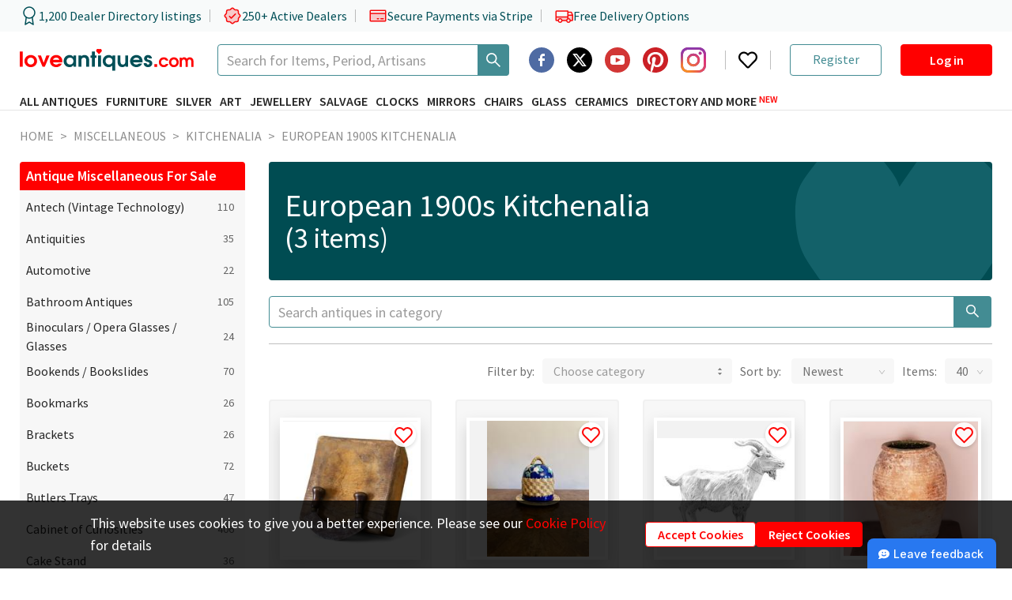

--- FILE ---
content_type: text/html; charset=utf-8
request_url: https://www.loveantiques.com/miscellaneous/kitchenalia/1900s/european
body_size: 30485
content:
<!doctype html><html lang="en"><head><meta charset="utf-8"/><meta name="ahrefs-site-verification" content="fbbd80a4deb6750d0df5150c65119bb40fa76c315380dd883fa91f18a9a56135"><meta name="viewport" content="width=device-width,initial-scale=1"/><meta name="theme-color" content="#000000"/><link rel="manifest" href="/manifest.json"/><link rel="icon" href="/favicon-16x16.png" sizes="16x16"/><link rel="icon" href="/favicon-32x32.png" sizes="32x32"/><link rel="icon" href="/favicon-96x96.png" sizes="96x96"/><link rel="icon" href="/favicon-192x192.png" sizes="192x192"/><link rel="preconnect" href="https://api.loveantiques.com"/><link rel="preconnect" href="https://d2wbzw6bnum9uw.cloudfront.net/"/><link rel="preconnect" href="https://fonts.googleapis.com"><link rel="preconnect" href="https://fonts.gstatic.com" crossorigin><link rel="stylesheet" href="https://fonts.googleapis.com/css2?family=Playfair+Display:wght@700&display=swap"><link rel="preload" href="https://fonts.gstatic.com/s/sourcesanspro/v21/6xK3dSBYKcSV-LCoeQqfX1RYOo3qOK7lujVj9w.woff2" as="font" type="font/woff2" crossorigin><link rel="preload" href="https://fonts.gstatic.com/s/sourcesanspro/v21/6xKydSBYKcSV-LCoeQqfX1RYOo3i54rwlxdu3cOWxw.woff2" as="font" type="font/woff2" crossorigin><link rel="preload" href="https://fonts.gstatic.com/s/sourcesanspro/v21/6xKydSBYKcSV-LCoeQqfX1RYOo3ig4vwlxdu3cOWxw.woff2" as="font" type="font/woff2" crossorigin><style>@font-face{font-family:'Source Sans Pro';font-style:normal;font-weight:400;font-display:fallback;src:url("https://fonts.gstatic.com/s/sourcesanspro/v21/6xK3dSBYKcSV-LCoeQqfX1RYOo3qNa7lujVj9_mf.woff2") format('woff2');unicode-range:U+0460-052F,U+1C80-1C88,U+20B4,U+2DE0-2DFF,U+A640-A69F,U+FE2E-FE2F}@font-face{font-family:'Source Sans Pro';font-style:normal;font-weight:400;font-display:fallback;src:url("https://fonts.gstatic.com/s/sourcesanspro/v21/6xK3dSBYKcSV-LCoeQqfX1RYOo3qPK7lujVj9_mf.woff2") format('woff2');unicode-range:U+0301,U+0400-045F,U+0490-0491,U+04B0-04B1,U+2116}@font-face{font-family:'Source Sans Pro';font-style:normal;font-weight:400;font-display:fallback;src:url("https://fonts.gstatic.com/s/sourcesanspro/v21/6xK3dSBYKcSV-LCoeQqfX1RYOo3qNK7lujVj9_mf.woff2") format('woff2');unicode-range:U+1F00-1FFF}@font-face{font-family:'Source Sans Pro';font-style:normal;font-weight:400;font-display:fallback;src:url("https://fonts.gstatic.com/s/sourcesanspro/v21/6xK3dSBYKcSV-LCoeQqfX1RYOo3qO67lujVj9_mf.woff2") format('woff2');unicode-range:U+0370-03FF}@font-face{font-family:'Source Sans Pro';font-style:normal;font-weight:400;font-display:fallback;src:url("https://fonts.gstatic.com/s/sourcesanspro/v21/6xK3dSBYKcSV-LCoeQqfX1RYOo3qN67lujVj9_mf.woff2") format('woff2');unicode-range:U+0102-0103,U+0110-0111,U+0128-0129,U+0168-0169,U+01A0-01A1,U+01AF-01B0,U+1EA0-1EF9,U+20AB}@font-face{font-family:'Source Sans Pro';font-style:normal;font-weight:400;font-display:fallback;src:url("https://fonts.gstatic.com/s/sourcesanspro/v21/6xK3dSBYKcSV-LCoeQqfX1RYOo3qNq7lujVj9_mf.woff2") format('woff2');unicode-range:U+0100-024F,U+0259,U+1E00-1EFF,U+2020,U+20A0-20AB,U+20AD-20CF,U+2113,U+2C60-2C7F,U+A720-A7FF}@font-face{font-family:'Source Sans Pro';font-style:normal;font-weight:400;font-display:fallback;src:url("https://fonts.gstatic.com/s/sourcesanspro/v21/6xK3dSBYKcSV-LCoeQqfX1RYOo3qOK7lujVj9w.woff2") format('woff2');unicode-range:U+0000-00FF,U+0131,U+0152-0153,U+02BB-02BC,U+02C6,U+02DA,U+02DC,U+2000-206F,U+2074,U+20AC,U+2122,U+2191,U+2193,U+2212,U+2215,U+FEFF,U+FFFD}@font-face{font-family:'Source Sans Pro';font-style:normal;font-weight:600;font-display:fallback;src:url("https://fonts.gstatic.com/s/sourcesanspro/v21/6xKydSBYKcSV-LCoeQqfX1RYOo3i54rwmhdu3cOWxy40.woff2") format('woff2');unicode-range:U+0460-052F,U+1C80-1C88,U+20B4,U+2DE0-2DFF,U+A640-A69F,U+FE2E-FE2F}@font-face{font-family:'Source Sans Pro';font-style:normal;font-weight:600;font-display:fallback;src:url("https://fonts.gstatic.com/s/sourcesanspro/v21/6xKydSBYKcSV-LCoeQqfX1RYOo3i54rwkxdu3cOWxy40.woff2") format('woff2');unicode-range:U+0301,U+0400-045F,U+0490-0491,U+04B0-04B1,U+2116}@font-face{font-family:'Source Sans Pro';font-style:normal;font-weight:600;font-display:fallback;src:url("https://fonts.gstatic.com/s/sourcesanspro/v21/6xKydSBYKcSV-LCoeQqfX1RYOo3i54rwmxdu3cOWxy40.woff2") format('woff2');unicode-range:U+1F00-1FFF}@font-face{font-family:'Source Sans Pro';font-style:normal;font-weight:600;font-display:fallback;src:url("https://fonts.gstatic.com/s/sourcesanspro/v21/6xKydSBYKcSV-LCoeQqfX1RYOo3i54rwlBdu3cOWxy40.woff2") format('woff2');unicode-range:U+0370-03FF}@font-face{font-family:'Source Sans Pro';font-style:normal;font-weight:600;font-display:fallback;src:url("https://fonts.gstatic.com/s/sourcesanspro/v21/6xKydSBYKcSV-LCoeQqfX1RYOo3i54rwmBdu3cOWxy40.woff2") format('woff2');unicode-range:U+0102-0103,U+0110-0111,U+0128-0129,U+0168-0169,U+01A0-01A1,U+01AF-01B0,U+1EA0-1EF9,U+20AB}@font-face{font-family:'Source Sans Pro';font-style:normal;font-weight:600;font-display:fallback;src:url("https://fonts.gstatic.com/s/sourcesanspro/v21/6xKydSBYKcSV-LCoeQqfX1RYOo3i54rwmRdu3cOWxy40.woff2") format('woff2');unicode-range:U+0100-024F,U+0259,U+1E00-1EFF,U+2020,U+20A0-20AB,U+20AD-20CF,U+2113,U+2C60-2C7F,U+A720-A7FF}@font-face{font-family:'Source Sans Pro';font-style:normal;font-weight:600;font-display:fallback;src:url("https://fonts.gstatic.com/s/sourcesanspro/v21/6xKydSBYKcSV-LCoeQqfX1RYOo3i54rwlxdu3cOWxw.woff2") format('woff2');unicode-range:U+0000-00FF,U+0131,U+0152-0153,U+02BB-02BC,U+02C6,U+02DA,U+02DC,U+2000-206F,U+2074,U+20AC,U+2122,U+2191,U+2193,U+2212,U+2215,U+FEFF,U+FFFD}@font-face{font-family:'Source Sans Pro';font-style:normal;font-weight:700;font-display:fallback;src:url("https://fonts.gstatic.com/s/sourcesanspro/v21/6xKydSBYKcSV-LCoeQqfX1RYOo3ig4vwmhdu3cOWxy40.woff2") format('woff2');unicode-range:U+0460-052F,U+1C80-1C88,U+20B4,U+2DE0-2DFF,U+A640-A69F,U+FE2E-FE2F}@font-face{font-family:'Source Sans Pro';font-style:normal;font-weight:700;font-display:fallback;src:url("https://fonts.gstatic.com/s/sourcesanspro/v21/6xKydSBYKcSV-LCoeQqfX1RYOo3ig4vwkxdu3cOWxy40.woff2") format('woff2');unicode-range:U+0301,U+0400-045F,U+0490-0491,U+04B0-04B1,U+2116}@font-face{font-family:'Source Sans Pro';font-style:normal;font-weight:700;font-display:fallback;src:url("https://fonts.gstatic.com/s/sourcesanspro/v21/6xKydSBYKcSV-LCoeQqfX1RYOo3ig4vwmxdu3cOWxy40.woff2") format('woff2');unicode-range:U+1F00-1FFF}@font-face{font-family:'Source Sans Pro';font-style:normal;font-weight:700;font-display:fallback;src:url("https://fonts.gstatic.com/s/sourcesanspro/v21/6xKydSBYKcSV-LCoeQqfX1RYOo3ig4vwlBdu3cOWxy40.woff2") format('woff2');unicode-range:U+0370-03FF}@font-face{font-family:'Source Sans Pro';font-style:normal;font-weight:700;font-display:fallback;src:url("https://fonts.gstatic.com/s/sourcesanspro/v21/6xKydSBYKcSV-LCoeQqfX1RYOo3ig4vwmBdu3cOWxy40.woff2") format('woff2');unicode-range:U+0102-0103,U+0110-0111,U+0128-0129,U+0168-0169,U+01A0-01A1,U+01AF-01B0,U+1EA0-1EF9,U+20AB}@font-face{font-family:'Source Sans Pro';font-style:normal;font-weight:700;font-display:fallback;src:url("https://fonts.gstatic.com/s/sourcesanspro/v21/6xKydSBYKcSV-LCoeQqfX1RYOo3ig4vwmRdu3cOWxy40.woff2") format('woff2');unicode-range:U+0100-024F,U+0259,U+1E00-1EFF,U+2020,U+20A0-20AB,U+20AD-20CF,U+2113,U+2C60-2C7F,U+A720-A7FF}@font-face{font-family:'Source Sans Pro';font-style:normal;font-weight:700;font-display:fallback;src:url("https://fonts.gstatic.com/s/sourcesanspro/v21/6xKydSBYKcSV-LCoeQqfX1RYOo3ig4vwlxdu3cOWxw.woff2") format('woff2');unicode-range:U+0000-00FF,U+0131,U+0152-0153,U+02BB-02BC,U+02C6,U+02DA,U+02DC,U+2000-206F,U+2074,U+20AC,U+2122,U+2191,U+2193,U+2212,U+2215,U+FEFF,U+FFFD}</style><title data-react-helmet="true">Antique European 1900s Kitchenalia for sale</title><script>window.dataLayer=window.dataLayer||[];const defaultParams={ad_personalization:"denied",ad_storage:"denied",ad_user_data:"denied",analytics_storage:"denied",functionality_storage:"denied",personalization_storage:"denied",security_storage:"denied"};window.dataLayer.push(["consent","default",defaultParams]),window.pushGTagData=a=>{try{"granted"===JSON.parse(window.localStorage.getItem("consent_mode")||"{}").ad_user_data&&window.dataLayer.push(a)}catch(a){console.error("pushGTagData: ",a)}};try{const a=JSON.parse(window.localStorage.getItem("consent_mode")||"{}");console.log(a),Object.values(a).some(a=>"granted"===a)&&window.dataLayer.push(["consent","update",a])}catch(a){console.error("Initiate consent mode: ",a)}</script><script defer="defer" async="true">!function(e,t,a,n){e[n]=e[n]||[],e[n].push({"gtm.start":(new Date).getTime(),event:"gtm.js"});var r=t.getElementsByTagName(a)[0],g=t.createElement(a);g.async=!0,g.defer=!0,g.src="https://www.googletagmanager.com/gtm.js?id=GTM-PKMKXLN",r.parentNode.insertBefore(g,r)}(window,document,"script","dataLayer")</script><meta property="og:url" content="https://www.loveantiques.com/miscellaneous/kitchenalia/1900s/european"/><meta property="og:type" content="website" /><meta data-react-helmet="true" property="og:title" charset="utf-8" content="European 1900s Kitchenalia"/><meta data-react-helmet="true" property="twitter:title" content="European 1900s Kitchenalia"/><meta data-react-helmet="true" name="description" content="3 Antique and Vintage European 1900s Kitchenalia For Sale - priced from £140 to £6950"/><meta data-react-helmet="true" property="og:description" charset="utf-8" content="3 Antique and Vintage European 1900s Kitchenalia For Sale - priced from £140 to £6950"/><meta data-react-helmet="true" property="twitter:description" content="3 Antique and Vintage European 1900s Kitchenalia For Sale - priced from £140 to £6950"/><meta data-react-helmet="true" name="twitter:card" content="summary_large_image"/><meta data-react-helmet="true" name="twitter:image:alt" content="European 1900s Kitchenalia"/><meta data-react-helmet="true" name="robots" content data-id="category"/><link data-chunk="main" rel="stylesheet" href="/static/css/main.47ebca73.css">
<link data-chunk="CategoryPage-CategoryPage" rel="stylesheet" href="/static/css/3304.7fcda037.chunk.css">
<link data-chunk="CategoryPage-CategoryPage" rel="stylesheet" href="/static/css/3639.a374e2a6.chunk.css">
<link data-chunk="CategoryPage-CategoryPage" rel="stylesheet" href="/static/css/9215.d2647a35.chunk.css">
<link data-chunk="CategoryPage-CategoryPage" rel="stylesheet" href="/static/css/CategoryPage-CategoryPage.bbf56af9.chunk.css">
<link data-chunk="CookiesNotification" rel="stylesheet" href="/static/css/CookiesNotification.00e79f1e.chunk.css">
<link data-chunk="AdvertiseModals-AdvertiseWBModal" rel="stylesheet" href="/static/css/AdvertiseModals-AdvertiseWBModal.9227689e.chunk.css">
<link data-chunk="AdvertiseModals-AdvertiseWhatsAppModal" rel="stylesheet" href="/static/css/1286.8873206a.chunk.css">
<link data-chunk="AdvertiseModals-AdvertiseWhatsAppModal" rel="stylesheet" href="/static/css/AdvertiseModals-AdvertiseWhatsAppModal.08de23fc.chunk.css">
<link data-chunk="AdvertiseModals-AdvertiseGoogleReviewsModal" rel="stylesheet" href="/static/css/AdvertiseModals-AdvertiseGoogleReviewsModal.5b6b37af.chunk.css">
<link data-chunk="AdvertiseModals-AdvertiseTrustpilotReviewModal" rel="stylesheet" href="/static/css/AdvertiseModals-AdvertiseTrustpilotReviewModal.5b6b37af.chunk.css">
<link data-chunk="shared-SidebarItems" rel="stylesheet" href="/static/css/shared-SidebarItems.eca00de5.chunk.css">
<link data-chunk="shared-SubscribeNewsletter" rel="stylesheet" href="/static/css/shared-SubscribeNewsletter.01402b6b.chunk.css"><link data-react-helmet="true" rel="canonical" href="https://www.loveantiques.com/miscellaneous/kitchenalia/1900s/european"/></head><body><div id="root"><div class="trust-bar"><div class="trust-bar--content page-container"><div class="trust-bar--statistics"><div class="trust-bar--item"><svg width="24" height="24" viewBox="0 0 24 24" fill="none" xmlns="http://www.w3.org/2000/svg"><path d="M12 15C15.866 15 19 11.866 19 8.00003C19 4.13404 15.866 1.00003 12 1.00003C8.13401 1.00003 5 4.13404 5 8.00003C5 11.866 8.13401 15 12 15Z" stroke="#004F57" stroke-width="1.5" stroke-linecap="round" stroke-linejoin="round"></path><path d="M8.21 13.89L7 23L12 20L17 23L15.79 13.88" stroke="#004F57" stroke-width="1.5" stroke-linecap="round" stroke-linejoin="round"></path></svg><span>1,200 Dealer Directory listings</span></div><div class="trust-bar--item"><svg xmlns="http://www.w3.org/2000/svg" width="24" height="24" fill="var(--lasd-red-20)" viewBox="0 0 256 256"><path d="M232,128c0,12.51-17.82,21.95-22.68,33.69-4.68,11.32,1.42,30.65-7.78,39.85s-28.53,3.1-39.85,7.78C150,214.18,140.5,232,128,232s-22-17.82-33.69-22.68c-11.32-4.68-30.65,1.42-39.85-7.78s-3.1-28.53-7.78-39.85C41.82,150,24,140.5,24,128s17.82-22,22.68-33.69C51.36,83,45.26,63.66,54.46,54.46S83,51.36,94.31,46.68C106.05,41.82,115.5,24,128,24S150,41.82,161.69,46.68c11.32,4.68,30.65-1.42,39.85,7.78s3.1,28.53,7.78,39.85C214.18,106.05,232,115.5,232,128Z" opacity="0.2"></path><path d="M225.86,102.82c-3.77-3.94-7.67-8-9.14-11.57-1.36-3.27-1.44-8.69-1.52-13.94-.15-9.76-.31-20.82-8-28.51s-18.75-7.85-28.51-8c-5.25-.08-10.67-.16-13.94-1.52-3.56-1.47-7.63-5.37-11.57-9.14C146.28,23.51,138.44,16,128,16s-18.27,7.51-25.18,14.14c-3.94,3.77-8,7.67-11.57,9.14C88,40.64,82.56,40.72,77.31,40.8c-9.76.15-20.82.31-28.51,8S41,67.55,40.8,77.31c-.08,5.25-.16,10.67-1.52,13.94-1.47,3.56-5.37,7.63-9.14,11.57C23.51,109.72,16,117.56,16,128s7.51,18.27,14.14,25.18c3.77,3.94,7.67,8,9.14,11.57,1.36,3.27,1.44,8.69,1.52,13.94.15,9.76.31,20.82,8,28.51s18.75,7.85,28.51,8c5.25.08,10.67.16,13.94,1.52,3.56,1.47,7.63,5.37,11.57,9.14C109.72,232.49,117.56,240,128,240s18.27-7.51,25.18-14.14c3.94-3.77,8-7.67,11.57-9.14,3.27-1.36,8.69-1.44,13.94-1.52,9.76-.15,20.82-.31,28.51-8s7.85-18.75,8-28.51c.08-5.25.16-10.67,1.52-13.94,1.47-3.56,5.37-7.63,9.14-11.57C232.49,146.28,240,138.44,240,128S232.49,109.73,225.86,102.82Zm-11.55,39.29c-4.79,5-9.75,10.17-12.38,16.52-2.52,6.1-2.63,13.07-2.73,19.82-.1,7-.21,14.33-3.32,17.43s-10.39,3.22-17.43,3.32c-6.75.1-13.72.21-19.82,2.73-6.35,2.63-11.52,7.59-16.52,12.38S132,224,128,224s-9.15-4.92-14.11-9.69-10.17-9.75-16.52-12.38c-6.1-2.52-13.07-2.63-19.82-2.73-7-.1-14.33-.21-17.43-3.32s-3.22-10.39-3.32-17.43c-.1-6.75-.21-13.72-2.73-19.82-2.63-6.35-7.59-11.52-12.38-16.52S32,132,32,128s4.92-9.15,9.69-14.11,9.75-10.17,12.38-16.52c2.52-6.1,2.63-13.07,2.73-19.82.1-7,.21-14.33,3.32-17.43S70.51,56.9,77.55,56.8c6.75-.1,13.72-.21,19.82-2.73,6.35-2.63,11.52-7.59,16.52-12.38S124,32,128,32s9.15,4.92,14.11,9.69,10.17,9.75,16.52,12.38c6.1,2.52,13.07,2.63,19.82,2.73,7,.1,14.33.21,17.43,3.32s3.22,10.39,3.32,17.43c.1,6.75.21,13.72,2.73,19.82,2.63,6.35,7.59,11.52,12.38,16.52S224,124,224,128,219.08,137.15,214.31,142.11ZM173.66,98.34a8,8,0,0,1,0,11.32l-56,56a8,8,0,0,1-11.32,0l-24-24a8,8,0,0,1,11.32-11.32L112,148.69l50.34-50.35A8,8,0,0,1,173.66,98.34Z"></path></svg><span>250+ Active Dealers</span></div><div class="trust-bar--item"><svg xmlns="http://www.w3.org/2000/svg" width="24" height="24" fill="var(--lasd-red-20)" viewBox="0 0 256 256"><path d="M232,96v96a8,8,0,0,1-8,8H32a8,8,0,0,1-8-8V96Z" opacity="0.2"></path><path d="M224,48H32A16,16,0,0,0,16,64V192a16,16,0,0,0,16,16H224a16,16,0,0,0,16-16V64A16,16,0,0,0,224,48Zm0,16V88H32V64Zm0,128H32V104H224v88Zm-16-24a8,8,0,0,1-8,8H168a8,8,0,0,1,0-16h32A8,8,0,0,1,208,168Zm-64,0a8,8,0,0,1-8,8H120a8,8,0,0,1,0-16h16A8,8,0,0,1,144,168Z"></path></svg><span>Secure Payments via Stripe</span></div><div class="trust-bar--item"><svg xmlns="http://www.w3.org/2000/svg" width="24" height="24" fill="var(--lasd-red-20)" viewBox="0 0 256 256"><path d="M248,120v64a8,8,0,0,1-8,8H216a24,24,0,0,0-48,0H104a24,24,0,0,0-48,0H32a8,8,0,0,1-8-8V144H184V120Z" opacity="0.2"></path><path d="M255.42,117l-14-35A15.93,15.93,0,0,0,226.58,72H192V64a8,8,0,0,0-8-8H32A16,16,0,0,0,16,72V184a16,16,0,0,0,16,16H49a32,32,0,0,0,62,0h50a32,32,0,0,0,62,0h17a16,16,0,0,0,16-16V120A7.94,7.94,0,0,0,255.42,117ZM192,88h34.58l9.6,24H192ZM32,72H176v64H32ZM80,208a16,16,0,1,1,16-16A16,16,0,0,1,80,208Zm81-24H111a32,32,0,0,0-62,0H32V152H176v12.31A32.11,32.11,0,0,0,161,184Zm31,24a16,16,0,1,1,16-16A16,16,0,0,1,192,208Zm48-24H223a32.06,32.06,0,0,0-31-24V128h48Z"></path></svg><span>Free Delivery Options</span></div></div><div class="trust-bar--rating"><div class="trustpilot-widget" data-locale="en-GB" data-template-id="5419b732fbfb950b10de65e5" data-businessunit-id="5f39b6d90503aa0001a2155b" data-style-height="24px" data-style-width="100%" data-token="55190555-122e-4d27-9cb9-c8eea00e895f"><a href="https://www.trustpilot.com/review/loveantiques.com" target="_blank" rel="noopener noreferrer" class="flex w-100-percent opacity-0">Trustilot</a></div></div></div></div><header class="header" data-html2canvas-ignore="true"><div class="header--container page-container"><div class="header--row header--logo-row" style="height:40px"><a class="header--logo" href="/"><img src="https://d2wbzw6bnum9uw.cloudfront.net/la-new-logo.svg" alt="LoveAntiques" width="220" height="30"/></a><div class="ant-select ant-select-auto-complete main-search ant-select-single ant-select-customize-input ant-select-show-search" type="search" aria-label="Search Thousands of Antiques"><div class="ant-select-selector"><span class="ant-select-selection-search"><span class="ant-input-group-wrapper ant-input-search ant-input-search-large ant-select-selection-search-input ant-input-group-wrapper-lg"><span class="ant-input-wrapper ant-input-group"><input type="search" autoComplete="off" placeholder="Search for Items, Period, Artisans" aria-label="Search Thousands of Antiques" role="combobox" aria-expanded="false" aria-haspopup="listbox" aria-owns="undefined_list" aria-autocomplete="list" aria-controls="undefined_list" aria-activedescendant="undefined_list_0" value="" class="ant-input ant-input-lg"/><span class="ant-input-group-addon"><button type="button" class="ant-btn ant-btn-default ant-btn-lg ant-btn-icon-only ant-input-search-button"><span role="img" aria-label="search" class="anticon anticon-search"><svg viewBox="64 64 896 896" focusable="false" data-icon="search" width="1em" height="1em" fill="currentColor" aria-hidden="true"><path d="M909.6 854.5L649.9 594.8C690.2 542.7 712 479 712 412c0-80.2-31.3-155.4-87.9-212.1-56.6-56.7-132-87.9-212.1-87.9s-155.5 31.3-212.1 87.9C143.2 256.5 112 331.8 112 412c0 80.1 31.3 155.5 87.9 212.1C256.5 680.8 331.8 712 412 712c67 0 130.6-21.8 182.7-62l259.7 259.6a8.2 8.2 0 0011.6 0l43.6-43.5a8.2 8.2 0 000-11.6zM570.4 570.4C528 612.7 471.8 636 412 636s-116-23.3-158.4-65.6C211.3 528 188 471.8 188 412s23.3-116.1 65.6-158.4C296 211.3 352.2 188 412 188s116.1 23.2 158.4 65.6S636 352.2 636 412s-23.3 116.1-65.6 158.4z"></path></svg></span></button></span></span></span></span><span class="ant-select-selection-placeholder"></span></div></div><div class="header--right-block xl-hidden"><div class="header--socials-group"><div class="social-icon"><a href="https://www.facebook.com/loveantiquescom" target="_blank" rel="noopener noreferrer" aria-label="Facebook2"><span class="svg-icon social-icon--image"><svg width="1em" height="1em" viewBox="0 0 64 64" fill="none" xmlns="http://www.w3.org/2000/svg"><path d="M40 22H38C34.8259 21.314 34.3849 22.436 34 24V28H40V34H34V48H28V34H24V28H28V24C28.7293 18.65 31.5927 16 36 16C37.7759 16 39.4974 16.154 40 16V22ZM32 0C14.328 0 0 14.326 0 32C0 49.672 14.328 64 32 64C49.674 64 64 49.672 64 32C64 14.326 49.674 0 32 0Z" fill-rule="evenodd" clip-rule="evenodd" fill="#3B5A98" opacity="0.9"></path></svg></span></a></div><div class="social-icon"><a href="https://twitter.com/loveantiques" target="_blank" rel="noopener noreferrer" aria-label="Twitter"><span class="svg-icon social-icon--image"><svg width="32" height="32" viewBox="0 0 38 38" fill="none" xmlns="http://www.w3.org/2000/svg"><g><path d="M19 38C29.4934 38 38 29.4934 38 19C38 8.50659 29.4934 0 19 0C8.50659 0 0 8.50659 0 19C0 29.4934 8.50659 38 19 38Z" fill="black"></path><path fill-rule="evenodd" clip-rule="evenodd" d="M25.0486 9.46875H28.2741L21.2278 17.5427L29.5182 28.5313H23.0278L17.9405 21.8682L12.1262 28.5313H8.89753L16.4337 19.8925L8.48438 9.47025H15.1401L19.7314 15.5595L25.0486 9.46875ZM23.9141 26.5963H25.702L14.1635 11.3032H12.2464L23.9141 26.5963Z" fill="white"></path></g></svg></span></a></div><div class="social-icon"><a href="https://www.youtube.com/@LoveAntiques" target="_blank" rel="noopener noreferrer" aria-label="YouTube"><span class="svg-icon social-icon--image"><svg width="1em" height="1em" viewBox="0 0 24 24" fill="none" xmlns="http://www.w3.org/2000/svg"><g fill="none" fill-rule="evenodd"><circle fill="#D23635" cx="12" cy="12" r="12"></circle><path d="M16.465 7.5h-8.93c-1.262 0-2.285.985-2.285 2.2v4.6c0 1.215 1.023 2.2 2.285 2.2h8.93c1.262 0 2.285-.985 2.285-2.2V9.7c0-1.215-1.023-2.2-2.285-2.2zm-1.726 4.766l-4.05 2a.322.322 0 01-.305-.01.298.298 0 01-.15-.256v-4c0-.105.058-.202.15-.256a.322.322 0 01.305-.01l4.05 2c.105.051.17.154.17.267a.299.299 0 01-.17.267v-.002z" fill="#FFF" fill-rule="nonzero"></path></g></svg></span></a></div><div class="social-icon"><a href="https://www.pinterest.com/loveantiquescom/" target="_blank" rel="noopener noreferrer" aria-label="Pinterest"><span class="svg-icon social-icon--image"><svg width="1em" height="1em" viewBox="0 0 32 32" fill="none" xmlns="http://www.w3.org/2000/svg"><g fill="white"><path d="M16.0004 3.22042e-06C12.2698 -0.0023627 8.65564 1.29896 5.78283 3.67895C2.91002 6.05895 0.959165 9.36799 0.267589 13.0339C-0.423987 16.6999 0.187191 20.4923 1.99545 23.7553C3.8037 27.0184 6.69535 29.547 10.1704 30.904C10.0304 29.638 9.90241 27.692 10.2244 26.31C10.5164 25.06 12.1004 18.356 12.1004 18.356C12.1004 18.356 11.6224 17.398 11.6224 15.982C11.6224 13.756 12.9124 12.096 14.5184 12.096C15.8824 12.096 16.5424 13.12 16.5424 14.35C16.5424 15.722 15.6684 17.774 15.2164 19.676C14.8404 21.268 16.0164 22.568 17.5864 22.568C20.4304 22.568 22.6164 19.568 22.6164 15.24C22.6164 11.41 19.8624 8.732 15.9324 8.732C11.3804 8.732 8.70841 12.146 8.70841 15.674C8.70841 17.05 9.23841 18.524 9.89841 19.326C9.95525 19.3865 9.99544 19.4606 10.0151 19.5412C10.0347 19.6219 10.0331 19.7062 10.0104 19.786C9.88841 20.29 9.61841 21.378 9.56641 21.6C9.49641 21.892 9.33441 21.954 9.03041 21.814C7.03041 20.884 5.78241 17.962 5.78241 15.614C5.78241 10.568 9.45041 5.934 16.3544 5.934C21.9044 5.934 26.2184 9.888 26.2184 15.174C26.2184 20.688 22.7404 25.126 17.9164 25.126C16.2944 25.126 14.7704 24.284 14.2484 23.288L13.2524 27.092C12.8904 28.482 11.9144 30.224 11.2624 31.286C13.4624 31.9662 15.7832 32.1635 18.0664 31.8645C20.3496 31.5655 22.5414 30.7772 24.492 29.5534C26.4426 28.3296 28.106 26.6992 29.3687 24.7736C30.6314 22.848 31.4636 20.6725 31.8083 18.3957C32.1531 16.119 32.0024 13.7947 31.3665 11.5815C30.7306 9.36835 29.6245 7.31853 28.1237 5.57207C26.623 3.82562 24.7629 2.42368 22.6706 1.46203C20.5783 0.500383 18.3031 0.00168461 16.0004 3.22042e-06Z" fill="#CB2026"></path></g></svg></span></a></div><div class="social-icon"><a href="https://www.instagram.com/loveantiques_com/" target="_blank" rel="noopener noreferrer" aria-label="Instagram"><span class="svg-icon social-icon--image"><svg width="1em" height="1em" viewBox="0 0 102 102" xmlns="http://www.w3.org/2000/svg"><defs><radialGradient id="a" cx="13.551" cy="102.482" r="133.147" gradientUnits="userSpaceOnUse"><stop offset=".09" stop-color="#fa8f21"></stop><stop offset=".78" stop-color="#d82d7e"></stop></radialGradient><radialGradient id="b" cx="61.859" cy="107.051" r="104.938" gradientUnits="userSpaceOnUse"><stop offset=".64" stop-color="#8c3aaa" stop-opacity="0"></stop><stop offset="1" stop-color="#8c3aaa"></stop></radialGradient></defs><g><path fill="#8c3aaa" d="M34,51A17,17,0,1,1,51,68,17,17,0,0,1,34,51m-9.191,0A26.188,26.188,0,1,0,51,24.812,26.187,26.187,0,0,0,24.812,51M72.1,23.774a6.12,6.12,0,1,0,6.122-6.118h0a6.123,6.123,0,0,0-6.12,6.118M30.4,92.513a28.187,28.187,0,0,1-9.471-1.754,15.85,15.85,0,0,1-5.866-3.815,15.735,15.735,0,0,1-3.815-5.862A28.161,28.161,0,0,1,9.49,71.611c-.247-5.376-.3-6.991-.3-20.61s.053-15.23.3-20.61a28.374,28.374,0,0,1,1.754-9.471,15.85,15.85,0,0,1,3.815-5.866,15.718,15.718,0,0,1,5.866-3.815A28.161,28.161,0,0,1,30.4,9.484c5.376-.247,6.991-.3,20.6-.3s15.23.053,20.61.3a28.373,28.373,0,0,1,9.471,1.754,15.8,15.8,0,0,1,5.866,3.815,15.8,15.8,0,0,1,3.815,5.866,28.162,28.162,0,0,1,1.754,9.471c.247,5.38.3,6.991.3,20.61s-.049,15.23-.3,20.61a28.294,28.294,0,0,1-1.754,9.471,16.886,16.886,0,0,1-9.681,9.677,28.161,28.161,0,0,1-9.471,1.754c-5.376.247-6.991.3-20.61.3s-15.23-.049-20.6-.3M29.974.309A37.4,37.4,0,0,0,17.595,2.678,25.015,25.015,0,0,0,8.56,8.56a24.918,24.918,0,0,0-5.883,9.034A37.407,37.407,0,0,0,.309,29.974C.058,35.412,0,37.15,0,51S.058,66.588.309,72.026A37.405,37.405,0,0,0,2.678,84.405,24.931,24.931,0,0,0,8.56,93.44a25.076,25.076,0,0,0,9.034,5.883,37.43,37.43,0,0,0,12.379,2.369c5.441.247,7.176.309,21.026.309s15.588-.058,21.026-.309a37.405,37.405,0,0,0,12.379-2.369A26.075,26.075,0,0,0,99.322,84.405a37.3,37.3,0,0,0,2.369-12.379c.247-5.442.3-7.176.3-21.026s-.058-15.588-.3-21.026a37.394,37.394,0,0,0-2.369-12.379A25.08,25.08,0,0,0,93.44,8.56a24.955,24.955,0,0,0-9.03-5.883A37.347,37.347,0,0,0,72.03.309C66.593.062,64.854,0,51,0s-15.59.058-21.03.309" data-name="Path 14"></path><path fill="url(#a)" d="M34,51A17,17,0,1,1,51,68,17,17,0,0,1,34,51m-9.191,0A26.188,26.188,0,1,0,51,24.812,26.187,26.187,0,0,0,24.812,51M72.1,23.774a6.12,6.12,0,1,0,6.122-6.118h0a6.123,6.123,0,0,0-6.12,6.118M30.4,92.513a28.187,28.187,0,0,1-9.471-1.754,15.85,15.85,0,0,1-5.866-3.815,15.735,15.735,0,0,1-3.815-5.862A28.161,28.161,0,0,1,9.49,71.611c-.247-5.376-.3-6.991-.3-20.61s.053-15.23.3-20.61a28.374,28.374,0,0,1,1.754-9.471,15.85,15.85,0,0,1,3.815-5.866,15.718,15.718,0,0,1,5.866-3.815A28.161,28.161,0,0,1,30.4,9.484c5.376-.247,6.991-.3,20.6-.3s15.23.053,20.61.3a28.373,28.373,0,0,1,9.471,1.754,15.8,15.8,0,0,1,5.866,3.815,15.8,15.8,0,0,1,3.815,5.866,28.162,28.162,0,0,1,1.754,9.471c.247,5.38.3,6.991.3,20.61s-.049,15.23-.3,20.61a28.294,28.294,0,0,1-1.754,9.471,16.886,16.886,0,0,1-9.681,9.677,28.161,28.161,0,0,1-9.471,1.754c-5.376.247-6.991.3-20.61.3s-15.23-.049-20.6-.3M29.974.309A37.4,37.4,0,0,0,17.595,2.678,25.015,25.015,0,0,0,8.56,8.56a24.918,24.918,0,0,0-5.883,9.034A37.407,37.407,0,0,0,.309,29.974C.058,35.412,0,37.15,0,51S.058,66.588.309,72.026A37.405,37.405,0,0,0,2.678,84.405,24.931,24.931,0,0,0,8.56,93.44a25.076,25.076,0,0,0,9.034,5.883,37.43,37.43,0,0,0,12.379,2.369c5.441.247,7.176.309,21.026.309s15.588-.058,21.026-.309a37.405,37.405,0,0,0,12.379-2.369A26.075,26.075,0,0,0,99.322,84.405a37.3,37.3,0,0,0,2.369-12.379c.247-5.442.3-7.176.3-21.026s-.058-15.588-.3-21.026a37.394,37.394,0,0,0-2.369-12.379A25.08,25.08,0,0,0,93.44,8.56a24.955,24.955,0,0,0-9.03-5.883A37.347,37.347,0,0,0,72.03.309C66.593.062,64.854,0,51,0s-15.59.058-21.03.309" data-name="Path 14"></path><path fill="url(#b)" d="M34,51A17,17,0,1,1,51,68,17,17,0,0,1,34,51m-9.191,0A26.188,26.188,0,1,0,51,24.812,26.187,26.187,0,0,0,24.812,51M72.1,23.774a6.12,6.12,0,1,0,6.122-6.118h0a6.123,6.123,0,0,0-6.12,6.118M30.4,92.513a28.187,28.187,0,0,1-9.471-1.754,15.85,15.85,0,0,1-5.866-3.815,15.735,15.735,0,0,1-3.815-5.862A28.161,28.161,0,0,1,9.49,71.611c-.247-5.376-.3-6.991-.3-20.61s.053-15.23.3-20.61a28.374,28.374,0,0,1,1.754-9.471,15.85,15.85,0,0,1,3.815-5.866,15.718,15.718,0,0,1,5.866-3.815A28.161,28.161,0,0,1,30.4,9.484c5.376-.247,6.991-.3,20.6-.3s15.23.053,20.61.3a28.373,28.373,0,0,1,9.471,1.754,15.8,15.8,0,0,1,5.866,3.815,15.8,15.8,0,0,1,3.815,5.866,28.162,28.162,0,0,1,1.754,9.471c.247,5.38.3,6.991.3,20.61s-.049,15.23-.3,20.61a28.294,28.294,0,0,1-1.754,9.471,16.886,16.886,0,0,1-9.681,9.677,28.161,28.161,0,0,1-9.471,1.754c-5.376.247-6.991.3-20.61.3s-15.23-.049-20.6-.3M29.974.309A37.4,37.4,0,0,0,17.595,2.678,25.015,25.015,0,0,0,8.56,8.56a24.918,24.918,0,0,0-5.883,9.034A37.407,37.407,0,0,0,.309,29.974C.058,35.412,0,37.15,0,51S.058,66.588.309,72.026A37.405,37.405,0,0,0,2.678,84.405,24.931,24.931,0,0,0,8.56,93.44a25.076,25.076,0,0,0,9.034,5.883,37.43,37.43,0,0,0,12.379,2.369c5.441.247,7.176.309,21.026.309s15.588-.058,21.026-.309a37.405,37.405,0,0,0,12.379-2.369A26.075,26.075,0,0,0,99.322,84.405a37.3,37.3,0,0,0,2.369-12.379c.247-5.442.3-7.176.3-21.026s-.058-15.588-.3-21.026a37.394,37.394,0,0,0-2.369-12.379A25.08,25.08,0,0,0,93.44,8.56a24.955,24.955,0,0,0-9.03-5.883A37.347,37.347,0,0,0,72.03.309C66.593.062,64.854,0,51,0s-15.59.058-21.03.309" data-name="Path 15"></path></g></svg></span></a></div></div><div class="header--favorites-and-notifications"><a class="header--heart-icon" aria-label="Redirect to favorite items" href="/favorites/items"><svg stroke="currentColor" fill="currentColor" stroke-width="0" viewBox="0 0 512 512" height="1em" width="1em" xmlns="http://www.w3.org/2000/svg"><path d="M458.4 64.3C400.6 15.7 311.3 23 256 79.3 200.7 23 111.4 15.6 53.6 64.3-21.6 127.6-10.6 230.8 43 285.5l175.4 178.7c10 10.2 23.4 15.9 37.6 15.9 14.3 0 27.6-5.6 37.6-15.8L469 285.6c53.5-54.7 64.7-157.9-10.6-221.3zm-23.6 187.5L259.4 430.5c-2.4 2.4-4.4 2.4-6.8 0L77.2 251.8c-36.5-37.2-43.9-107.6 7.3-150.7 38.9-32.7 98.9-27.8 136.5 10.5l35 35.7 35-35.7c37.8-38.5 97.8-43.2 136.5-10.6 51.1 43.1 43.5 113.9 7.3 150.8z"></path></svg></a></div><div class="header--auth-control"><a href="/registration" aria-label="Register an account on LoveAntiques.com" class="ant-btn ant-btn-default header--auth-link"><span>Register</span></a><button aria-label="Login to LoveAntiques.com" type="button" class="ant-btn ant-btn-default ant-btn-lg header--auth-button"><span>Log in</span></button></div></div></div><div class="header--row xl-hidden"><div class="header--hidden-categories-links"><a href="/knowledge">Directory and more</a><a href="/antiques">All Antiques</a><a href="/antique-furniture">Furniture</a><a href="/antique-silver">Silver</a><a href="/antique-art">Art</a><a href="/vintage-jewellery">Jewellery</a><a href="/antique-architectural-and-salvage">Salvage</a><a href="/antique-clocks">Clocks</a><a href="/antique-mirrors">Mirrors</a><a href="/antique-chairs">Chairs</a><a href="/antique-glassware">Glass</a><a href="/antique-ceramics">Ceramics</a><a href="/directory">Directory and more</a><a href="/antique-beds">Beds</a><a href="/antique-bookcases">Bookcases</a><a href="/antique-cabinets">Cabinets</a><a href="/antique-chairs">Chairs</a><a href="/antique-chest-of-drawers">Chest of Drawers</a><a href="/antique-cupboards">Cupboards</a><a href="/antique-desks">Desks</a><a href="/antique-dressers">Dressers</a><a href="/antique-dressing-tables">Dressing Tables</a><a href="/antique-sideboards">Sideboards</a><a href="/antique-stools">Stools</a><a href="/antique-tables">Tables</a><a href="/antique-wardrobes">Wardrobes</a><a href="/antique-silver/silver-baskets">Baskets</a><a href="/antique-silver/silver-bowls">Bowls</a><a href="/antique-silver/silver-boxes">Boxes</a><a href="/antique-silver/silver-candlesticks">Candlesticks</a><a href="/silver-card-holders">Card Holders</a><a href="/antique-silver/silver-coasters">Coasters</a><a href="/antique-silver/silver-coffee-pots">Coffee Pots</a><a href="/antique-silver/silver-condiments">Condiments</a><a href="/antique-silver/silver-cutlery">Cutlery</a><a href="/antique-silver/silver-decanter-labels">Decanter Labels</a><a href="/antique-silver/silver-dishes">Dishes</a><a href="/antique-silver/silver-spoons">Spoons</a><a href="/antique-silver/silver-vases">Vases</a><a href="/antique-art/cityscape-art">Cityscape Art</a><a href="/antique-art/contemporary-art">Contemporary Art</a><a href="/antique-art/drawings">Drawings</a><a href="/antique-art/easels">Easels</a><a href="/antique-art/landscape-art">Landscape Art</a><a href="/antique-art/marinescape-art">Marinescape Art</a><a href="/antique-art/miniatures">Miniatures</a><a href="/antique-art/oil-paintings">Oil Paintings</a><a href="/antique-art/pastel">Pastel</a><a href="/antique-art/portraits">Portraits</a><a href="/antique-art/seascape-art">Seascape Art</a><a href="/antique-art/still-life">Still Life</a><a href="/antique-art/watercolours">Watercolours</a><a href="/vintage-jewellery/bracelets-and-bangles">Antique Bracelets &amp; Bangles</a><a href="/vintage-jewellery/brooches">Brooches</a><a href="/vintage-jewellery/cufflinks">Cufflinks</a><a href="/vintage-jewellery/diamond-rings">Diamond Rings</a><a href="/vintage-jewellery/earrings">Earrings</a><a href="/vintage-jewellery/engagement-and-wedding-rings">Engagement &amp; Wedding Rings</a><a href="/vintage-jewellery/vintage-jewellery-boxes">Jewellery Boxes</a><a href="/vintage-jewellery/lockets">Lockets</a><a href="/vintage-jewellery/necklaces">Necklaces</a><a href="/vintage-jewellery/pendants">Pendants</a><a href="/vintage-jewellery/rings">Rings</a><a href="/vintage-jewellery/sets-demi-parure">Sets - Demi Parure</a><a href="/vintage-jewellery/solitaire-rings">Solitaire Rings</a><a href="/antique-architectural-and-salvage/baths">Baths</a><a href="/antique-architectural-and-salvage/chimneys">Chimneys</a><a href="/antique-architectural-and-salvage/columns">Columns</a><a href="/antique-architectural-and-salvage/door-handles-door-stops-door-knockers">Door Handles / Door Stops / Door Knockers</a><a href="/antique-architectural-and-salvage/doors">Doors</a><a href="/antique-architectural-and-salvage/fireplaces">Fireplaces</a><a href="/antique-architectural-and-salvage/flooring">Flooring</a><a href="/antique-architectural-and-salvage/industrial-antiques">Industrial antiques</a><a href="/antique-architectural-and-salvage/locks-keys">Locks / Keys</a><a href="/antique-architectural-and-salvage/reclaimed-and-industrial-lighting">Reclaimed &amp; Industrial Lighting</a><a href="/antique-architectural-and-salvage/reclamation">Reclamation</a><a href="/antique-architectural-and-salvage/windows">Windows</a><a href="/antique-clocks/bracket-clocks">Bracket Clocks</a><a href="/antique-clocks/carriage-clocks">Carriage Clocks</a><a href="/antique-clocks/clock-sets">Clock Sets</a><a href="/antique-clocks/cuckoo-clocks">Cuckoo Clocks</a><a href="/antique-clocks/dial-clocks">Dial Clocks</a><a href="/antique-clocks/fusee-clocks">Fusee Clocks</a><a href="/antique-clocks/grandfather-clocks">Grandfather Clocks</a><a href="/antique-clocks/longcase-clocks">Longcase Clocks</a><a href="/antique-clocks/mantel-clocks">Mantel Clocks</a><a href="/vintage-watches/pocket-watches">Pocket Watches</a><a href="/antique-clocks/skeleton-clocks">Skeleton Clocks</a><a href="/antique-clocks/wall-clocks">Wall Clocks</a><a href="/vintage-watches">Watches</a><a href="/antique-mirrors/convex-mirrors">Convex Mirrors</a><a href="/antique-mirrors/dressing-mirrors">Dressing Mirrors</a><a href="/antique-mirrors/dressing-table-mirrors">Dressing Table Mirrors</a><a href="/antique-mirrors/french">French Mirrors</a><a href="/antique-mirrors/gilt">Gilt Mirrors</a><a href="/antique-mirrors/large-mirrors">Large Mirrors</a><a href="/antique-mirrors/oval-mirrors">Oval Mirrors</a><a href="/antique-mirrors/overmantle-mirrors">Overmantle Mirrors</a><a href="/antique-mirrors/pier-mirrors">Pier Mirrors</a><a href="/antique-mirrors/swing-mirrors">Swing Mirrors</a><a href="/antique-mirrors/toilet-mirrors">Toilet Mirrors</a><a href="/antique-mirrors/victorian-(1837-1901)">Victorian Mirrors</a><a href="/antique-mirrors/wall-mirrors">Wall Mirrors</a><a href="/antique-chairs/armchairs">Armchairs</a><a href="/antique-chairs/club-chairs">Club Chairs</a><a href="/antique-chairs/corner-chairs">Corner Chairs</a><a href="/antique-chairs/country-chairs">Country Chairs</a><a href="/antique-chairs/desk-chairs">Desk Chairs</a><a href="/antique-chairs/dining-chairs">Dining Chairs</a><a href="/antique-chairs/hall-chairs">Hall Chairs</a><a href="/antique-chairs/kitchen-chairs">Kitchen Chairs</a><a href="/antique-chairs/library-chairs">Library Chairs</a><a href="/antique-chairs/office-chairs">Office Chairs</a><a href="/antique-chairs/pair-of-chairs">Pair of Chairs</a><a href="/antique-chairs/rocking-chairs">Rocking Chairs</a><a href="/antique-chairs/wing-chairs">Wing Chairs</a><a href="/antique-glassware/antique-drinking-glasses">Antique Drinking Glasses</a><a href="/antique-glassware/champagne-glasses">Champagne Glasses</a><a href="/antique-glassware/decanters">Decanters</a><a href="/antique-glassware/epergnes">Epergnes</a><a href="/antique-glassware/glass-bowls">Glass Bowls</a><a href="/antique-glassware/glass-cruet">Glass Cruet</a><a href="/antique-glassware/glass-dishes">Glass Dishes</a><a href="/antique-glassware/glass-inkwell">Glass Inkwell</a><a href="/antique-glassware/glass-jugs">Glass Jugs</a><a href="/antique-glassware/glass-sculptures">Glass Sculptures</a><a href="/antique-glassware/glass-vases">Glass Vases</a><a href="/antique-glassware/scent-bottles">Scent Bottles</a><a href="/antique-glassware/tantalus">Tantalus</a><a href="/antique-ceramics/animal-figurines">Animal Figurines</a><a href="/antique-ceramics/blue-and-white">Blue and White</a><a href="/antique-ceramics/bowls">Bowls</a><a href="/antique-ceramics/chargers">Chargers</a><a href="/antique-ceramics/china">China</a><a href="/antique-ceramics/coffee-pots-and-sets">Coffee Pots &amp; Sets</a><a href="/antique-ceramics/dinner-service">Dinner Service</a><a href="/antique-ceramics/dishes">Dishes</a><a href="/antique-ceramics/figurines">Figurines</a><a href="/antique-ceramics/jugs-pitchers">Jugs</a><a href="/antique-ceramics/tea-pots-and-sets">Tea Pots and Sets</a><a href="/antique-ceramics/vases-(ceramic)">Vases (Ceramic)</a><a href="/directory">Business Directory</a><a href="/directory/category/dealers/love-antiques-dealers">LoveAntiques Dealers</a><a href="/home-and-living">Home &amp; Living</a><a href="/blog">Blog</a><a href="/knowledge/material">Materials</a><a href="/period">Periods</a><a href="/knowledge/artisan">Artisans</a><a href="/knowledge/origin">Origins</a><a href="/home-and-living/for-him">Gifts For Him</a><a href="/home-and-living/for-her">Gifts For Her</a></div><div class="megamenu"><div class="header--top-bar-category-container"><a class="header--all-antiques-link" href="/antiques">All Antiques</a></div><div class="header--top-bar-category-container"><a href="/antique-furniture" class="header--link">Furniture</a></div><div class="header--top-bar-category-container"><a href="/antique-silver" class="header--link">Silver</a></div><div class="header--top-bar-category-container"><a href="/antique-art" class="header--link">Art</a></div><div class="header--top-bar-category-container"><a href="/vintage-jewellery" class="header--link">Jewellery</a></div><div class="header--top-bar-category-container"><a href="/antique-architectural-and-salvage" class="header--link">Salvage</a></div><div class="header--top-bar-category-container"><a href="/antique-clocks" class="header--link">Clocks</a></div><div class="header--top-bar-category-container"><a href="/antique-mirrors" class="header--link">Mirrors</a></div><div class="header--top-bar-category-container"><a href="/antique-chairs" class="header--link">Chairs</a></div><div class="header--top-bar-category-container"><a href="/antique-glassware" class="header--link">Glass</a></div><div class="header--top-bar-category-container"><a href="/antique-ceramics" class="header--link">Ceramics</a></div><div class="header--top-bar-category-container"><a href="/directory" class="header--link"><p>Directory and more<!-- --> <span class="header--link--new">NEW</span></p></a></div></div></div><div class="header--mobile-search"><div class="header--mobile-search-logo-container"><a href="/"><img src="https://d2wbzw6bnum9uw.cloudfront.net/la-new-logo.svg" alt="LoveAntiques" width="294" height="38"/></a></div><div class="header--mobile-search--buttons"><div class="header--mobile-search--icon"><span role="img" aria-label="search" class="anticon anticon-search"><svg viewBox="64 64 896 896" focusable="false" data-icon="search" width="1em" height="1em" fill="currentColor" aria-hidden="true"><path d="M909.6 854.5L649.9 594.8C690.2 542.7 712 479 712 412c0-80.2-31.3-155.4-87.9-212.1-56.6-56.7-132-87.9-212.1-87.9s-155.5 31.3-212.1 87.9C143.2 256.5 112 331.8 112 412c0 80.1 31.3 155.5 87.9 212.1C256.5 680.8 331.8 712 412 712c67 0 130.6-21.8 182.7-62l259.7 259.6a8.2 8.2 0 0011.6 0l43.6-43.5a8.2 8.2 0 000-11.6zM570.4 570.4C528 612.7 471.8 636 412 636s-116-23.3-158.4-65.6C211.3 528 188 471.8 188 412s23.3-116.1 65.6-158.4C296 211.3 352.2 188 412 188s116.1 23.2 158.4 65.6S636 352.2 636 412s-23.3 116.1-65.6 158.4z"></path></svg></span></div><button aria-label="Mobile menu button" type="button" class="ant-btn ant-btn-default ant-btn-lg burger-button"><span class="burger-button--line"></span><span class="burger-button--line"></span><span class="burger-button--line"></span></button></div></div></div><div class="header--mobile-search-container"><div class="page-container"><div class="ant-select ant-select-auto-complete main-search ant-select-single ant-select-customize-input ant-select-show-search" type="search" aria-label="Search Thousands of Antiques"><div class="ant-select-selector"><span class="ant-select-selection-search"><span class="ant-input-group-wrapper ant-input-search ant-input-search-large ant-select-selection-search-input ant-input-group-wrapper-lg"><span class="ant-input-wrapper ant-input-group"><input type="search" autoComplete="off" placeholder="Search for Items, Period, Artisans" aria-label="Search Thousands of Antiques" role="combobox" aria-expanded="false" aria-haspopup="listbox" aria-owns="undefined_list" aria-autocomplete="list" aria-controls="undefined_list" aria-activedescendant="undefined_list_0" value="" class="ant-input ant-input-lg"/><span class="ant-input-group-addon"><button type="button" class="ant-btn ant-btn-default ant-btn-lg ant-btn-icon-only ant-input-search-button"><span role="img" aria-label="search" class="anticon anticon-search"><svg viewBox="64 64 896 896" focusable="false" data-icon="search" width="1em" height="1em" fill="currentColor" aria-hidden="true"><path d="M909.6 854.5L649.9 594.8C690.2 542.7 712 479 712 412c0-80.2-31.3-155.4-87.9-212.1-56.6-56.7-132-87.9-212.1-87.9s-155.5 31.3-212.1 87.9C143.2 256.5 112 331.8 112 412c0 80.1 31.3 155.5 87.9 212.1C256.5 680.8 331.8 712 412 712c67 0 130.6-21.8 182.7-62l259.7 259.6a8.2 8.2 0 0011.6 0l43.6-43.5a8.2 8.2 0 000-11.6zM570.4 570.4C528 612.7 471.8 636 412 636s-116-23.3-158.4-65.6C211.3 528 188 471.8 188 412s23.3-116.1 65.6-158.4C296 211.3 352.2 188 412 188s116.1 23.2 158.4 65.6S636 352.2 636 412s-23.3 116.1-65.6 158.4z"></path></svg></span></button></span></span></span></span><span class="ant-select-selection-placeholder"></span></div></div></div></div></header><div class="wrapper"><div class="wrapper--content"><div class="category"><div class="page-container"><div class="category--items-header category--breadcrumbs"><nav class="ant-breadcrumb category--breadcrumbs__hide-last category--breadcrumbs__hide-arrow"><ol><li><span class="ant-breadcrumb--item"><a href="/"><p>Home</p></a></span><span class="ant-breadcrumb-separator"><span class="right-arrow-separator">&gt;</span></span></li><li><span class="ant-breadcrumb--item"><a href="/miscellaneous"><p>Miscellaneous</p></a></span><span class="ant-breadcrumb-separator"><span class="right-arrow-separator">&gt;</span></span></li><li><span class="ant-breadcrumb--item"><a href="/miscellaneous/kitchenalia"><p>Kitchenalia</p></a></span><span class="ant-breadcrumb-separator"><span class="right-arrow-separator">&gt;</span></span></li><li><span class="ant-breadcrumb--item"><p>European 1900s Kitchenalia</p></span><span class="ant-breadcrumb-separator"><span class="right-arrow-separator">&gt;</span></span></li><li><span class="category--breadcrumbs--items-count">(3 items)</span><span class="ant-breadcrumb-separator"><span class="right-arrow-separator">&gt;</span></span></li></ol></nav></div><div class="ant-row" style="margin-left:-15px;margin-right:-15px;margin-top:-15px;margin-bottom:-15px"><div style="padding-left:15px;padding-right:15px;padding-top:15px;padding-bottom:15px" class="ant-col category--sidebars-section ant-col-xs-0 ant-col-lg-0 ant-col-xl-6"><div class="home-sidebar"><h2 class="home-sidebar--title-container">Antique Miscellaneous For Sale</h2><div class="home-sidebar--links "><a data-testid="lant-side-bar-item-link" class="home-sidebar--row--link" href="/miscellaneous/antech-(vintage-technology)"><div class="home-sidebar--row" data-testid="lant-side-bar-/miscellaneous/antech-(vintage-technology)"><span data-testid="lant-side-bar-item-label" class="home-sidebar--row-item ">Antech (Vintage Technology)</span><div data-testid="lant-side-bar-item-counter" class="home-sidebar--row-items-count">110</div></div></a><a data-testid="lant-side-bar-item-link" class="home-sidebar--row--link" href="/miscellaneous/antiquities"><div class="home-sidebar--row" data-testid="lant-side-bar-/miscellaneous/antiquities"><span data-testid="lant-side-bar-item-label" class="home-sidebar--row-item ">Antiquities</span><div data-testid="lant-side-bar-item-counter" class="home-sidebar--row-items-count">35</div></div></a><a data-testid="lant-side-bar-item-link" class="home-sidebar--row--link" href="/miscellaneous/automotive"><div class="home-sidebar--row" data-testid="lant-side-bar-/miscellaneous/automotive"><span data-testid="lant-side-bar-item-label" class="home-sidebar--row-item ">Automotive</span><div data-testid="lant-side-bar-item-counter" class="home-sidebar--row-items-count">22</div></div></a><a data-testid="lant-side-bar-item-link" class="home-sidebar--row--link" href="/miscellaneous/bathroom-antiques"><div class="home-sidebar--row" data-testid="lant-side-bar-/miscellaneous/bathroom-antiques"><span data-testid="lant-side-bar-item-label" class="home-sidebar--row-item ">Bathroom Antiques</span><div data-testid="lant-side-bar-item-counter" class="home-sidebar--row-items-count">105</div></div></a><a data-testid="lant-side-bar-item-link" class="home-sidebar--row--link" href="/miscellaneous/binoculars-opera-glasses-glasses"><div class="home-sidebar--row" data-testid="lant-side-bar-/miscellaneous/binoculars-opera-glasses-glasses"><span data-testid="lant-side-bar-item-label" class="home-sidebar--row-item ">Binoculars / Opera Glasses / Glasses</span><div data-testid="lant-side-bar-item-counter" class="home-sidebar--row-items-count">24</div></div></a><a data-testid="lant-side-bar-item-link" class="home-sidebar--row--link" href="/miscellaneous/bookends"><div class="home-sidebar--row" data-testid="lant-side-bar-/miscellaneous/bookends"><span data-testid="lant-side-bar-item-label" class="home-sidebar--row-item ">Bookends / Bookslides</span><div data-testid="lant-side-bar-item-counter" class="home-sidebar--row-items-count">70</div></div></a><a data-testid="lant-side-bar-item-link" class="home-sidebar--row--link" href="/miscellaneous/bookmarks"><div class="home-sidebar--row" data-testid="lant-side-bar-/miscellaneous/bookmarks"><span data-testid="lant-side-bar-item-label" class="home-sidebar--row-item ">Bookmarks</span><div data-testid="lant-side-bar-item-counter" class="home-sidebar--row-items-count">26</div></div></a><a data-testid="lant-side-bar-item-link" class="home-sidebar--row--link" href="/miscellaneous/brackets"><div class="home-sidebar--row" data-testid="lant-side-bar-/miscellaneous/brackets"><span data-testid="lant-side-bar-item-label" class="home-sidebar--row-item ">Brackets</span><div data-testid="lant-side-bar-item-counter" class="home-sidebar--row-items-count">26</div></div></a><a data-testid="lant-side-bar-item-link" class="home-sidebar--row--link" href="/miscellaneous/buckets"><div class="home-sidebar--row" data-testid="lant-side-bar-/miscellaneous/buckets"><span data-testid="lant-side-bar-item-label" class="home-sidebar--row-item ">Buckets</span><div data-testid="lant-side-bar-item-counter" class="home-sidebar--row-items-count">72</div></div></a><a data-testid="lant-side-bar-item-link" class="home-sidebar--row--link" href="/miscellaneous/butlers-trays"><div class="home-sidebar--row" data-testid="lant-side-bar-/miscellaneous/butlers-trays"><span data-testid="lant-side-bar-item-label" class="home-sidebar--row-item ">Butlers Trays</span><div data-testid="lant-side-bar-item-counter" class="home-sidebar--row-items-count">47</div></div></a><a data-testid="lant-side-bar-item-link" class="home-sidebar--row--link" href="/miscellaneous/cabinet-of-curiosities"><div class="home-sidebar--row" data-testid="lant-side-bar-/miscellaneous/cabinet-of-curiosities"><span data-testid="lant-side-bar-item-label" class="home-sidebar--row-item ">Cabinet of Curiosities</span><div data-testid="lant-side-bar-item-counter" class="home-sidebar--row-items-count">406</div></div></a><a data-testid="lant-side-bar-item-link" class="home-sidebar--row--link" href="/miscellaneous/cake-stand"><div class="home-sidebar--row" data-testid="lant-side-bar-/miscellaneous/cake-stand"><span data-testid="lant-side-bar-item-label" class="home-sidebar--row-item ">Cake Stand</span><div data-testid="lant-side-bar-item-counter" class="home-sidebar--row-items-count">36</div></div></a><a data-testid="lant-side-bar-item-link" class="home-sidebar--row--link" href="/miscellaneous/candle-stand"><div class="home-sidebar--row" data-testid="lant-side-bar-/miscellaneous/candle-stand"><span data-testid="lant-side-bar-item-label" class="home-sidebar--row-item ">Candle Stand</span><div data-testid="lant-side-bar-item-counter" class="home-sidebar--row-items-count">15</div></div></a><a data-testid="lant-side-bar-item-link" class="home-sidebar--row--link" href="/miscellaneous/church-and-religious-antiques"><div class="home-sidebar--row" data-testid="lant-side-bar-/miscellaneous/church-and-religious-antiques"><span data-testid="lant-side-bar-item-label" class="home-sidebar--row-item ">Church &amp; Religious Antiques</span><div data-testid="lant-side-bar-item-counter" class="home-sidebar--row-items-count">196</div></div></a><a data-testid="lant-side-bar-item-link" class="home-sidebar--row--link" href="/miscellaneous/clothing-boots-footwear"><div class="home-sidebar--row" data-testid="lant-side-bar-/miscellaneous/clothing-boots-footwear"><span data-testid="lant-side-bar-item-label" class="home-sidebar--row-item ">Clothing / Boots / Footwear</span><div data-testid="lant-side-bar-item-counter" class="home-sidebar--row-items-count">51</div></div></a><a data-testid="lant-side-bar-item-link" class="home-sidebar--row--link" href="/miscellaneous/display-horns"><div class="home-sidebar--row" data-testid="lant-side-bar-/miscellaneous/display-horns"><span data-testid="lant-side-bar-item-label" class="home-sidebar--row-item ">Display Horns</span><div data-testid="lant-side-bar-item-counter" class="home-sidebar--row-items-count">15</div></div></a><a data-testid="lant-side-bar-item-link" class="home-sidebar--row--link" href="/miscellaneous/drinks-tea-trolley"><div class="home-sidebar--row" data-testid="lant-side-bar-/miscellaneous/drinks-tea-trolley"><span data-testid="lant-side-bar-item-label" class="home-sidebar--row-item ">Drinks / Tea Trolley</span><div data-testid="lant-side-bar-item-counter" class="home-sidebar--row-items-count">57</div></div></a><a data-testid="lant-side-bar-item-link" class="home-sidebar--row--link" href="/miscellaneous/folding-screens"><div class="home-sidebar--row" data-testid="lant-side-bar-/miscellaneous/folding-screens"><span data-testid="lant-side-bar-item-label" class="home-sidebar--row-item ">Folding Screens</span><div data-testid="lant-side-bar-item-counter" class="home-sidebar--row-items-count">50</div></div></a><a data-testid="lant-side-bar-item-link" class="home-sidebar--row--link" href="/miscellaneous/games"><div class="home-sidebar--row" data-testid="lant-side-bar-/miscellaneous/games"><span data-testid="lant-side-bar-item-label" class="home-sidebar--row-item ">Games</span><div data-testid="lant-side-bar-item-counter" class="home-sidebar--row-items-count">50</div></div></a><a data-testid="lant-side-bar-item-link" class="home-sidebar--row--link" href="/miscellaneous/globes"><div class="home-sidebar--row" data-testid="lant-side-bar-/miscellaneous/globes"><span data-testid="lant-side-bar-item-label" class="home-sidebar--row-item ">Globes</span><div data-testid="lant-side-bar-item-counter" class="home-sidebar--row-items-count">39</div></div></a><a data-testid="lant-side-bar-item-link" class="home-sidebar--row--link" href="/miscellaneous/hat-stands-stick-stands-coat-hooks"><div class="home-sidebar--row" data-testid="lant-side-bar-/miscellaneous/hat-stands-stick-stands-coat-hooks"><span data-testid="lant-side-bar-item-label" class="home-sidebar--row-item ">Hat Stands / Stick Stands / Coat Hooks</span><div data-testid="lant-side-bar-item-counter" class="home-sidebar--row-items-count">268</div></div></a><a data-testid="lant-side-bar-item-link" class="home-sidebar--row--link" href="/miscellaneous/ice-bucket"><div class="home-sidebar--row" data-testid="lant-side-bar-/miscellaneous/ice-bucket"><span data-testid="lant-side-bar-item-label" class="home-sidebar--row-item ">Ice Bucket</span><div data-testid="lant-side-bar-item-counter" class="home-sidebar--row-items-count">24</div></div></a><a data-testid="lant-side-bar-item-link" class="home-sidebar--row--link" href="/miscellaneous/inkstands-inkwells"><div class="home-sidebar--row" data-testid="lant-side-bar-/miscellaneous/inkstands-inkwells"><span data-testid="lant-side-bar-item-label" class="home-sidebar--row-item ">Inkstands / Inkwells</span><div data-testid="lant-side-bar-item-counter" class="home-sidebar--row-items-count">169</div></div></a><a data-testid="lant-side-bar-item-link" class="home-sidebar--row--link" href="/miscellaneous/jardinieres"><div class="home-sidebar--row" data-testid="lant-side-bar-/miscellaneous/jardinieres"><span data-testid="lant-side-bar-item-label" class="home-sidebar--row-item ">Jardinieres</span><div data-testid="lant-side-bar-item-counter" class="home-sidebar--row-items-count">189</div></div></a><a data-testid="lant-side-bar-item-link" class="home-sidebar--row--link" href="/miscellaneous/kitchenalia"><div class="home-sidebar--row" data-testid="lant-side-bar-/miscellaneous/kitchenalia"><span data-testid="lant-side-bar-item-label" class="home-sidebar--row-item selected-sub-category">Kitchenalia</span><div data-testid="lant-side-bar-item-counter" class="home-sidebar--row-items-count">975</div></div></a><a data-testid="lant-side-bar-item-link" class="home-sidebar--row--link" href="/miscellaneous/lectern-music-stand-reading-stand"><div class="home-sidebar--row" data-testid="lant-side-bar-/miscellaneous/lectern-music-stand-reading-stand"><span data-testid="lant-side-bar-item-label" class="home-sidebar--row-item ">Lectern / Music Stand / Reading Stand</span><div data-testid="lant-side-bar-item-counter" class="home-sidebar--row-items-count">59</div></div></a><a data-testid="lant-side-bar-item-link" class="home-sidebar--row--link" href="/miscellaneous/magazine-newspaper-stand"><div class="home-sidebar--row" data-testid="lant-side-bar-/miscellaneous/magazine-newspaper-stand"><span data-testid="lant-side-bar-item-label" class="home-sidebar--row-item ">Magazine / Newspaper Stand</span><div data-testid="lant-side-bar-item-counter" class="home-sidebar--row-items-count">104</div></div></a><a data-testid="lant-side-bar-item-link" class="home-sidebar--row--link" href="/miscellaneous/maps"><div class="home-sidebar--row" data-testid="lant-side-bar-/miscellaneous/maps"><span data-testid="lant-side-bar-item-label" class="home-sidebar--row-item ">Maps</span><div data-testid="lant-side-bar-item-counter" class="home-sidebar--row-items-count">143</div></div></a><a data-testid="lant-side-bar-item-link" class="home-sidebar--row--link" href="/miscellaneous/medical"><div class="home-sidebar--row" data-testid="lant-side-bar-/miscellaneous/medical"><span data-testid="lant-side-bar-item-label" class="home-sidebar--row-item ">Medical</span><div data-testid="lant-side-bar-item-counter" class="home-sidebar--row-items-count">38</div></div></a><a data-testid="lant-side-bar-item-link" class="home-sidebar--row--link" href="/miscellaneous/models"><div class="home-sidebar--row" data-testid="lant-side-bar-/miscellaneous/models"><span data-testid="lant-side-bar-item-label" class="home-sidebar--row-item ">Models</span><div data-testid="lant-side-bar-item-counter" class="home-sidebar--row-items-count">173</div></div></a><a data-testid="lant-side-bar-item-link" class="home-sidebar--row--link" href="/miscellaneous/musical-instruments"><div class="home-sidebar--row" data-testid="lant-side-bar-/miscellaneous/musical-instruments"><span data-testid="lant-side-bar-item-label" class="home-sidebar--row-item ">Musical Instruments</span><div data-testid="lant-side-bar-item-counter" class="home-sidebar--row-items-count">28</div></div></a><a data-testid="lant-side-bar-item-link" class="home-sidebar--row--link" href="/miscellaneous/needlework-and-sewing"><div class="home-sidebar--row" data-testid="lant-side-bar-/miscellaneous/needlework-and-sewing"><span data-testid="lant-side-bar-item-label" class="home-sidebar--row-item ">Needlework and Sewing</span><div data-testid="lant-side-bar-item-counter" class="home-sidebar--row-items-count">212</div></div></a><a data-testid="lant-side-bar-item-link" class="home-sidebar--row--link" href="/miscellaneous/panels"><div class="home-sidebar--row" data-testid="lant-side-bar-/miscellaneous/panels"><span data-testid="lant-side-bar-item-label" class="home-sidebar--row-item ">Panels</span><div data-testid="lant-side-bar-item-counter" class="home-sidebar--row-items-count">56</div></div></a><a data-testid="lant-side-bar-item-link" class="home-sidebar--row--link" href="/miscellaneous/pedestals"><div class="home-sidebar--row" data-testid="lant-side-bar-/miscellaneous/pedestals"><span data-testid="lant-side-bar-item-label" class="home-sidebar--row-item ">Pedestals</span><div data-testid="lant-side-bar-item-counter" class="home-sidebar--row-items-count">56</div></div></a><a data-testid="lant-side-bar-item-link" class="home-sidebar--row--link" href="/miscellaneous/penknife"><div class="home-sidebar--row" data-testid="lant-side-bar-/miscellaneous/penknife"><span data-testid="lant-side-bar-item-label" class="home-sidebar--row-item ">Penknife</span><div data-testid="lant-side-bar-item-counter" class="home-sidebar--row-items-count">46</div></div></a><a data-testid="lant-side-bar-item-link" class="home-sidebar--row--link" href="/miscellaneous/pens-and-writing"><div class="home-sidebar--row" data-testid="lant-side-bar-/miscellaneous/pens-and-writing"><span data-testid="lant-side-bar-item-label" class="home-sidebar--row-item ">Pens &amp; Writing</span><div data-testid="lant-side-bar-item-counter" class="home-sidebar--row-items-count">65</div></div></a><a data-testid="lant-side-bar-item-link" class="home-sidebar--row--link" href="/miscellaneous/pianos"><div class="home-sidebar--row" data-testid="lant-side-bar-/miscellaneous/pianos"><span data-testid="lant-side-bar-item-label" class="home-sidebar--row-item ">Pianos</span><div data-testid="lant-side-bar-item-counter" class="home-sidebar--row-items-count">4</div></div></a><a data-testid="lant-side-bar-item-link" class="home-sidebar--row--link" href="/miscellaneous/picture-frame"><div class="home-sidebar--row" data-testid="lant-side-bar-/miscellaneous/picture-frame"><span data-testid="lant-side-bar-item-label" class="home-sidebar--row-item ">Picture Frame</span><div data-testid="lant-side-bar-item-counter" class="home-sidebar--row-items-count">119</div></div></a><a data-testid="lant-side-bar-item-link" class="home-sidebar--row--link" href="/miscellaneous/plant-stands"><div class="home-sidebar--row" data-testid="lant-side-bar-/miscellaneous/plant-stands"><span data-testid="lant-side-bar-item-label" class="home-sidebar--row-item ">Plant Stands</span><div data-testid="lant-side-bar-item-counter" class="home-sidebar--row-items-count">193</div></div></a><a data-testid="lant-side-bar-item-link" class="home-sidebar--row--link" href="/miscellaneous/plaque"><div class="home-sidebar--row" data-testid="lant-side-bar-/miscellaneous/plaque"><span data-testid="lant-side-bar-item-label" class="home-sidebar--row-item ">Plaque</span><div data-testid="lant-side-bar-item-counter" class="home-sidebar--row-items-count">88</div></div></a><a data-testid="lant-side-bar-item-link" class="home-sidebar--row--link" href="/miscellaneous/plate-racks"><div class="home-sidebar--row" data-testid="lant-side-bar-/miscellaneous/plate-racks"><span data-testid="lant-side-bar-item-label" class="home-sidebar--row-item ">Plate Racks</span><div data-testid="lant-side-bar-item-counter" class="home-sidebar--row-items-count">11</div></div></a><a data-testid="lant-side-bar-item-link" class="home-sidebar--row--link" href="/miscellaneous/pole-screens"><div class="home-sidebar--row" data-testid="lant-side-bar-/miscellaneous/pole-screens"><span data-testid="lant-side-bar-item-label" class="home-sidebar--row-item ">Pole Screens</span><div data-testid="lant-side-bar-item-counter" class="home-sidebar--row-items-count">49</div></div></a><a data-testid="lant-side-bar-item-link" class="home-sidebar--row--link" href="/miscellaneous/antique-and-vintage-postcards"><div class="home-sidebar--row" data-testid="lant-side-bar-/miscellaneous/antique-and-vintage-postcards"><span data-testid="lant-side-bar-item-label" class="home-sidebar--row-item ">Postcards / Photos</span><div data-testid="lant-side-bar-item-counter" class="home-sidebar--row-items-count">26</div></div></a><a data-testid="lant-side-bar-item-link" class="home-sidebar--row--link" href="/miscellaneous/purses-and-wallets"><div class="home-sidebar--row" data-testid="lant-side-bar-/miscellaneous/purses-and-wallets"><span data-testid="lant-side-bar-item-label" class="home-sidebar--row-item ">Purses and Wallets</span><div data-testid="lant-side-bar-item-counter" class="home-sidebar--row-items-count">41</div></div></a><a data-testid="lant-side-bar-item-link" class="home-sidebar--row--link" href="/miscellaneous/racks"><div class="home-sidebar--row" data-testid="lant-side-bar-/miscellaneous/racks"><span data-testid="lant-side-bar-item-label" class="home-sidebar--row-item ">Racks</span><div data-testid="lant-side-bar-item-counter" class="home-sidebar--row-items-count">101</div></div></a><a data-testid="lant-side-bar-item-link" class="home-sidebar--row--link" href="/miscellaneous/science-scientific-instruments"><div class="home-sidebar--row" data-testid="lant-side-bar-/miscellaneous/science-scientific-instruments"><span data-testid="lant-side-bar-item-label" class="home-sidebar--row-item ">Science / Scientific Instruments</span><div data-testid="lant-side-bar-item-counter" class="home-sidebar--row-items-count">499</div></div></a><a data-testid="lant-side-bar-item-link" class="home-sidebar--row--link" href="/miscellaneous/snuff-bottles"><div class="home-sidebar--row" data-testid="lant-side-bar-/miscellaneous/snuff-bottles"><span data-testid="lant-side-bar-item-label" class="home-sidebar--row-item ">Snuff Bottles</span><div data-testid="lant-side-bar-item-counter" class="home-sidebar--row-items-count">11</div></div></a><a data-testid="lant-side-bar-item-link" class="home-sidebar--row--link" href="/miscellaneous/sports-memorabilia"><div class="home-sidebar--row" data-testid="lant-side-bar-/miscellaneous/sports-memorabilia"><span data-testid="lant-side-bar-item-label" class="home-sidebar--row-item ">Sports Memorabilia</span><div data-testid="lant-side-bar-item-counter" class="home-sidebar--row-items-count">64</div></div></a><a data-testid="lant-side-bar-item-link" class="home-sidebar--row--link" href="/miscellaneous/steps-and-ladders"><div class="home-sidebar--row" data-testid="lant-side-bar-/miscellaneous/steps-and-ladders"><span data-testid="lant-side-bar-item-label" class="home-sidebar--row-item ">Steps &amp; Ladders</span><div data-testid="lant-side-bar-item-counter" class="home-sidebar--row-items-count">37</div></div></a><a data-testid="lant-side-bar-item-link" class="home-sidebar--row--link" href="/miscellaneous/taxidermy"><div class="home-sidebar--row" data-testid="lant-side-bar-/miscellaneous/taxidermy"><span data-testid="lant-side-bar-item-label" class="home-sidebar--row-item ">Taxidermy</span><div data-testid="lant-side-bar-item-counter" class="home-sidebar--row-items-count">85</div></div></a><a data-testid="lant-side-bar-item-link" class="home-sidebar--row--link" href="/miscellaneous/torchiere"><div class="home-sidebar--row" data-testid="lant-side-bar-/miscellaneous/torchiere"><span data-testid="lant-side-bar-item-label" class="home-sidebar--row-item ">Torchiere</span><div data-testid="lant-side-bar-item-counter" class="home-sidebar--row-items-count">57</div></div></a><a data-testid="lant-side-bar-item-link" class="home-sidebar--row--link" href="/miscellaneous/toys"><div class="home-sidebar--row" data-testid="lant-side-bar-/miscellaneous/toys"><span data-testid="lant-side-bar-item-label" class="home-sidebar--row-item ">Toys</span><div data-testid="lant-side-bar-item-counter" class="home-sidebar--row-items-count">62</div></div></a><a data-testid="lant-side-bar-item-link" class="home-sidebar--row--link" href="/miscellaneous/trays"><div class="home-sidebar--row" data-testid="lant-side-bar-/miscellaneous/trays"><span data-testid="lant-side-bar-item-label" class="home-sidebar--row-item ">Trays</span><div data-testid="lant-side-bar-item-counter" class="home-sidebar--row-items-count">183</div></div></a><a data-testid="lant-side-bar-item-link" class="home-sidebar--row--link" href="/miscellaneous/tribal"><div class="home-sidebar--row" data-testid="lant-side-bar-/miscellaneous/tribal"><span data-testid="lant-side-bar-item-label" class="home-sidebar--row-item ">Tribal</span><div data-testid="lant-side-bar-item-counter" class="home-sidebar--row-items-count">27</div></div></a><a data-testid="lant-side-bar-item-link" class="home-sidebar--row--link" href="/miscellaneous/umbrella-umbrella-stands"><div class="home-sidebar--row" data-testid="lant-side-bar-/miscellaneous/umbrella-umbrella-stands"><span data-testid="lant-side-bar-item-label" class="home-sidebar--row-item ">Umbrella / Umbrella Stands</span><div data-testid="lant-side-bar-item-counter" class="home-sidebar--row-items-count">123</div></div></a><a data-testid="lant-side-bar-item-link" class="home-sidebar--row--link" href="/miscellaneous/vinyl-records"><div class="home-sidebar--row" data-testid="lant-side-bar-/miscellaneous/vinyl-records"><span data-testid="lant-side-bar-item-label" class="home-sidebar--row-item ">Vinyl Records</span><div data-testid="lant-side-bar-item-counter" class="home-sidebar--row-items-count">0</div></div></a><a data-testid="lant-side-bar-item-link" class="home-sidebar--row--link" href="/miscellaneous/walking-sticks-and-canes"><div class="home-sidebar--row" data-testid="lant-side-bar-/miscellaneous/walking-sticks-and-canes"><span data-testid="lant-side-bar-item-label" class="home-sidebar--row-item ">Walking Sticks &amp; Canes</span><div data-testid="lant-side-bar-item-counter" class="home-sidebar--row-items-count">120</div></div></a><a data-testid="lant-side-bar-item-link" class="home-sidebar--row--link" href="/miscellaneous/wax-seals"><div class="home-sidebar--row" data-testid="lant-side-bar-/miscellaneous/wax-seals"><span data-testid="lant-side-bar-item-label" class="home-sidebar--row-item ">Wax Seals</span><div data-testid="lant-side-bar-item-counter" class="home-sidebar--row-items-count">12</div></div></a><a data-testid="lant-side-bar-item-link" class="home-sidebar--row--link" href="/miscellaneous/wine"><div class="home-sidebar--row" data-testid="lant-side-bar-/miscellaneous/wine"><span data-testid="lant-side-bar-item-label" class="home-sidebar--row-item ">Wine</span><div data-testid="lant-side-bar-item-counter" class="home-sidebar--row-items-count">9</div></div></a><a data-testid="lant-side-bar-item-link" class="home-sidebar--row--link" href="/miscellaneous/wine-coolers"><div class="home-sidebar--row" data-testid="lant-side-bar-/miscellaneous/wine-coolers"><span data-testid="lant-side-bar-item-label" class="home-sidebar--row-item ">Wine Coolers</span><div data-testid="lant-side-bar-item-counter" class="home-sidebar--row-items-count">118</div></div></a><a data-testid="lant-side-bar-item-link" class="home-sidebar--row--link" href="/miscellaneous/wooden-panels"><div class="home-sidebar--row" data-testid="lant-side-bar-/miscellaneous/wooden-panels"><span data-testid="lant-side-bar-item-label" class="home-sidebar--row-item ">Wooden Panels</span><div data-testid="lant-side-bar-item-counter" class="home-sidebar--row-items-count">40</div></div></a></div></div><div class="home-subscribe"><div class="flex"><img class="home-subscribe--icon" src="https://d2wbzw6bnum9uw.cloudfront.net/storefront_images/Mail%403x.svg" alt="subscribe" title="subscribe" width="44" height="42"/><p class="home-subscribe--text">Get alerts of the antiques that interest you as soon as they are uploaded</p></div><form class="home-subscribe--form"><input type="text" placeholder="Name" value="" name="name" class="ant-input home-subscribe--input"/><input type="text" placeholder="Email" value="" name="email" class="ant-input home-subscribe--input"/><button type="submit" class="ant-btn ant-btn-default ant-btn-lg home-subscribe--button"><span>Subscribe</span></button></form></div><div class="directory-ads-banner"><img class="directory-ads-banner--image" src="https://d2wbzw6bnum9uw.cloudfront.net/storefront_images/business/uk-map.webp" width="220" height="293" alt="uk-map"/><h3 class="directory-ads-banner--title">Find Dealers, Antiques Fairs &amp; More near You</h3><a href="/directory" class="ant-btn ant-btn-default directory-ads-banner--link"><span>Go to directory</span></a></div></div><div style="padding-left:15px;padding-right:15px;padding-top:15px;padding-bottom:15px" class="ant-col ant-col-lg-24 ant-col-xl-18"><section class="category--info"><div class="category-banner"><span class="svg-icon category-banner--svg"><svg x="0" y="0" width="250" height="150" viewBox="1 2 247 147" version="1.1" xmlns="http://www.w3.org/2000/svg"><path fill="#136169" opacity="1" stroke="none" d="M253.000000,17.000002C253.000000,51.354229 253.000000,85.708458 252.785828,120.791565C247.882217,128.469666 243.237823,135.449905 238.482285,142.353561C236.440475,145.317657 234.167801,148.122711 232.000000,151.000000C166.312439,151.000000 100.624878,151.000000 34.351002,150.680206C32.699997,148.886246 31.589607,147.442688 30.578217,145.932816C25.046080,137.674042 19.006615,129.698593 14.140081,121.063019C5.724848,106.130348 2.960000,89.539513 2.097705,72.647202C1.267067,56.375061 2.042782,40.173428 10.950588,25.869389C16.351688,17.196371 22.943258,9.264717 29.000000,1.000000C56.687561,1.000000 84.375122,1.000000 112.656563,1.317152C120.428398,11.170535 128.208542,20.337561 131.868149,32.034061C131.935104,32.248077 132.417984,32.331966 132.278778,32.262264C139.553589,21.791985 146.776794,11.395992 154.000000,1.000000C181.687561,1.000000 209.375122,1.000000 237.722336,1.272065C243.254654,6.696088 248.127319,11.848046 253.000000,17.000002z"></path></svg></span><div class="category-banner--text"><h1 class="category-banner--title">European 1900s Kitchenalia</h1><span class="category-banner--items-count">(3 items)</span></div></div><div class="category--info-banner-search"><span class="ant-input-group-wrapper ant-input-search ant-input-search-large ant-input-search-with-button ant-input-group-wrapper-lg"><span class="ant-input-wrapper ant-input-group"><input type="text" placeholder="Search antiques in category" value="" class="ant-input ant-input-lg"/><span class="ant-input-group-addon"><button type="button" class="ant-btn ant-btn-primary ant-btn-lg ant-input-search-button"><span role="img" aria-label="search" class="anticon anticon-search"><svg viewBox="64 64 896 896" focusable="false" data-icon="search" width="1em" height="1em" fill="currentColor" aria-hidden="true"><path d="M909.6 854.5L649.9 594.8C690.2 542.7 712 479 712 412c0-80.2-31.3-155.4-87.9-212.1-56.6-56.7-132-87.9-212.1-87.9s-155.5 31.3-212.1 87.9C143.2 256.5 112 331.8 112 412c0 80.1 31.3 155.5 87.9 212.1C256.5 680.8 331.8 712 412 712c67 0 130.6-21.8 182.7-62l259.7 259.6a8.2 8.2 0 0011.6 0l43.6-43.5a8.2 8.2 0 000-11.6zM570.4 570.4C528 612.7 471.8 636 412 636s-116-23.3-158.4-65.6C211.3 528 188 471.8 188 412s23.3-116.1 65.6-158.4C296 211.3 352.2 188 412 188s116.1 23.2 158.4 65.6S636 352.2 636 412s-23.3 116.1-65.6 158.4z"></path></svg></span></button></span></span></span></div></section><section class="category--items"><div class="category--items-header category--items-header__one-column"><div class="category--filters-row"><div class="category--filters-row--mobile-filter__container"><div class="category--filters-row--mobile-filter"><div class="ant-select filter-box ant-select-single ant-select-show-arrow" data-testid="mobileSortBySelect"><div class="ant-select-selector"><span class="ant-select-selection-search"><input type="search" autoComplete="off" class="ant-select-selection-search-input" role="combobox" aria-haspopup="listbox" aria-owns="undefined_list" aria-autocomplete="list" aria-controls="undefined_list" aria-activedescendant="undefined_list_0" value="" readonly="" unselectable="on" style="opacity:0"/></span><span class="ant-select-selection-placeholder">Newest</span></div><span class="ant-select-arrow" style="user-select:none;-webkit-user-select:none" unselectable="on" aria-hidden="true"><span role="image"><svg width="6" height="9" viewBox="0 0 6 9" fill="none" xmlns="http://www.w3.org/2000/svg"><path fill-rule="evenodd" clip-rule="evenodd" d="M5.57157 2.78578L3.00014 0.214355L0.428711 2.78578H5.57157ZM0.428711 6.21436L3.00014 8.78578L5.57157 6.21436H0.428711Z" fill="#717171"></path></svg></span></span></div><div class="ant-select filter-box filter-box_center ant-select-single ant-select-show-arrow" data-testid="mobileBrowseToSelect"><div class="ant-select-selector"><span class="ant-select-selection-search"><input type="search" autoComplete="off" class="ant-select-selection-search-input" role="combobox" aria-haspopup="listbox" aria-owns="undefined_list" aria-autocomplete="list" aria-controls="undefined_list" aria-activedescendant="undefined_list_0" value="" readonly="" unselectable="on" style="opacity:0"/></span><span class="ant-select-selection-placeholder">Browse To</span></div><span class="ant-select-arrow" style="user-select:none;-webkit-user-select:none" unselectable="on" aria-hidden="true"><span role="image"><svg width="6" height="9" viewBox="0 0 6 9" fill="none" xmlns="http://www.w3.org/2000/svg"><path fill-rule="evenodd" clip-rule="evenodd" d="M5.57157 2.78578L3.00014 0.214355L0.428711 2.78578H5.57157ZM0.428711 6.21436L3.00014 8.78578L5.57157 6.21436H0.428711Z" fill="#717171"></path></svg></span></span></div><div class="ant-select filter-box filter-box_center ant-select-single ant-select-show-arrow" data-testid="mobileBrowseToSelect"><div class="ant-select-selector"><span class="ant-select-selection-search"><input type="search" autoComplete="off" class="ant-select-selection-search-input" role="combobox" aria-haspopup="listbox" aria-owns="undefined_list" aria-autocomplete="list" aria-controls="undefined_list" aria-activedescendant="undefined_list_0" value="" readonly="" unselectable="on" style="opacity:0"/></span><span class="ant-select-selection-placeholder">Filter by</span></div><span class="ant-select-arrow" style="user-select:none;-webkit-user-select:none" unselectable="on" aria-hidden="true"><span role="img" aria-label="filter" class="anticon anticon-filter"><svg viewBox="64 64 896 896" focusable="false" data-icon="filter" width="1em" height="1em" fill="currentColor" aria-hidden="true"><path d="M880.1 154H143.9c-24.5 0-39.8 26.7-27.5 48L349 597.4V838c0 17.7 14.2 32 31.8 32h262.4c17.6 0 31.8-14.3 31.8-32V597.4L907.7 202c12.2-21.3-3.1-48-27.6-48zM603.4 798H420.6V642h182.9v156zm9.6-236.6l-9.5 16.6h-183l-9.5-16.6L212.7 226h598.6L613 561.4z"></path></svg></span></span></div></div><div class="category__filters"></div></div><div class="category--filters-row--desktop-filter subcategory-dropdown"><div class="drop-down"><div class="drop-down-component--label">Filter by:</div><div class="ant-select drop-down-component ant-select-single ant-select-show-arrow"><div class="ant-select-selector"><span class="ant-select-selection-search"><input type="search" autoComplete="off" class="ant-select-selection-search-input" role="combobox" aria-haspopup="listbox" aria-owns="undefined_list" aria-autocomplete="list" aria-controls="undefined_list" aria-activedescendant="undefined_list_0" value="" readonly="" unselectable="on" style="opacity:0"/></span><span class="ant-select-selection-placeholder">Choose category</span></div><span class="ant-select-arrow" style="user-select:none;-webkit-user-select:none" unselectable="on" aria-hidden="true"><span role="image"><svg width="6" height="9" viewBox="0 0 6 9" fill="none" xmlns="http://www.w3.org/2000/svg"><path fill-rule="evenodd" clip-rule="evenodd" d="M5.57157 2.78578L3.00014 0.214355L0.428711 2.78578H5.57157ZM0.428711 6.21436L3.00014 8.78578L5.57157 6.21436H0.428711Z" fill="#717171"></path></svg></span></span></div></div></div><div class="category--filters-row--desktop-filter"><div class="drop-down"><div class="drop-down-component--label">Sort by:</div><div class="ant-select drop-down-component ant-select-single ant-select-show-arrow"><div class="ant-select-selector"><span class="ant-select-selection-search"><input type="search" autoComplete="off" class="ant-select-selection-search-input" role="combobox" aria-haspopup="listbox" aria-owns="undefined_list" aria-autocomplete="list" aria-controls="undefined_list" aria-activedescendant="undefined_list_0" value="" readonly="" unselectable="on" style="opacity:0"/></span><span class="ant-select-selection-item"><div class="drop-down--component--wrapper "><span class="">Newest</span><span class="drop-down--component--wrapper--items-count"></span></div></span></div><span class="ant-select-arrow" style="user-select:none;-webkit-user-select:none" unselectable="on" aria-hidden="true"><span role="img" aria-label="down" class="anticon anticon-down ant-select-suffix"><svg viewBox="64 64 896 896" focusable="false" data-icon="down" width="1em" height="1em" fill="currentColor" aria-hidden="true"><path d="M884 256h-75c-5.1 0-9.9 2.5-12.9 6.6L512 654.2 227.9 262.6c-3-4.1-7.8-6.6-12.9-6.6h-75c-6.5 0-10.3 7.4-6.5 12.7l352.6 486.1c12.8 17.6 39 17.6 51.7 0l352.6-486.1c3.9-5.3.1-12.7-6.4-12.7z"></path></svg></span></span></div></div></div><div class="category--filters-row--desktop-filter"><div class="drop-down category--filters-row--items-count "><div class="drop-down-component--label">Items:</div><div class="ant-select drop-down-component ant-select-single ant-select-show-arrow"><div class="ant-select-selector"><span class="ant-select-selection-search"><input type="search" autoComplete="off" class="ant-select-selection-search-input" role="combobox" aria-haspopup="listbox" aria-owns="undefined_list" aria-autocomplete="list" aria-controls="undefined_list" aria-activedescendant="undefined_list_0" value="" readonly="" unselectable="on" style="opacity:0"/></span><span class="ant-select-selection-item"><div class="drop-down--component--wrapper "><span class="">40</span><span class="drop-down--component--wrapper--items-count"></span></div></span></div><span class="ant-select-arrow" style="user-select:none;-webkit-user-select:none" unselectable="on" aria-hidden="true"><span role="img" aria-label="down" class="anticon anticon-down ant-select-suffix"><svg viewBox="64 64 896 896" focusable="false" data-icon="down" width="1em" height="1em" fill="currentColor" aria-hidden="true"><path d="M884 256h-75c-5.1 0-9.9 2.5-12.9 6.6L512 654.2 227.9 262.6c-3-4.1-7.8-6.6-12.9-6.6h-75c-6.5 0-10.3 7.4-6.5 12.7l352.6 486.1c12.8 17.6 39 17.6 51.7 0l352.6-486.1c3.9-5.3.1-12.7-6.4-12.7z"></path></svg></span></span></div></div></div></div></div><div class="category--items-wrapper"><div class="ant-row" style="margin-left:-15px;margin-right:-15px;margin-top:-15px;margin-bottom:-15px"><div style="padding-left:15px;padding-right:15px;padding-top:15px;padding-bottom:15px" class="ant-col ant-col-xs-0 ant-col-sm-12 ant-col-md-6 ant-col-lg-6 ant-col-xl-6"><div class="home-item category--item" data-testid="lant-item-block"><div class="home-item--image-holder"><div class="home-item--image-container" style="position:relative"><a data-testid="lant-item-block-link" href="/items/listings/french-chopping-boards-with-double-handled-herb-cutters-c1900-LA543813"><div class="home-item--image"><div style="width:100%;max-width:172px;height:172px;background-color:#f2f2f2;background-image:url(&quot;https://d2wbzw6bnum9uw.cloudfront.net/thumbnail/aee6fb11e7ef4f2fad4e71e11903bbd1_1756470601319.jpeg&quot;);background-position:center;background-size:contain;background-repeat:no-repeat"></div></div></a><div class="favorites-icon home-item--svg-heart-container"><svg width="23" height="21"><g fill="none" fill-rule="evenodd"><path d="M0-2h24v24H0z"></path><path d="M20.291 2.612a5.5 5.5 0 00-7.78 0l-1.06 1.06-1.06-1.06a5.501 5.501 0 00-7.78 7.78l1.06 1.06 7.78 7.78 7.78-7.78 1.06-1.06a5.5 5.5 0 000-7.78z" stroke="#FF0000" stroke-width="2" stroke-linecap="round" stroke-linejoin="round"></path></g></svg></div></div></div><div class="home-item--content-holder"><div><p class="home-item--owner" data-testid="lant-item-block-dealer-business-name">Whites Antiques</p><a data-testid="lant-item-block-title-link" href="/items/listings/french-chopping-boards-with-double-handled-herb-cutters-c1900-LA543813"><p class="home-item--title" data-testid="lant-item-block-title">French Chopping Boards with Double-Handled Herb Cutters c.1900</p></a></div><div><p class="home-item--price" data-testid="lant-item-block-status-price">£ 140</p><div class="flex justify-around"><div class="home-item--item-price--secondary-price-value" data-testid="lant-item-block-secondary-price">€161</div><div class="home-item--item-price--secondary-price-value" data-testid="lant-item-block-secondary-price">$189</div></div></div></div></div></div><div style="padding-left:15px;padding-right:15px;padding-top:15px;padding-bottom:15px" class="ant-col ant-col-xs-24 ant-col-sm-0 ant-col-md-0 ant-col-lg-0 ant-col-xl-0"><div class="home-item--mobile-container" data-testid="lant-item-block-mobile"><div class="ant-row ant-row-middle mb-0"><div class="ant-col ant-col-12"><div class="image-container"><div class="favorites-icon home-item--svg-heart-container home-item--svg-heart-container__mobile"><svg width="23" height="21"><g fill="none" fill-rule="evenodd"><path d="M0-2h24v24H0z"></path><path d="M20.291 2.612a5.5 5.5 0 00-7.78 0l-1.06 1.06-1.06-1.06a5.501 5.501 0 00-7.78 7.78l1.06 1.06 7.78 7.78 7.78-7.78 1.06-1.06a5.5 5.5 0 000-7.78z" stroke="#FF0000" stroke-width="2" stroke-linecap="round" stroke-linejoin="round"></path></g></svg></div><a data-testid="lant-item-block-link-mobile" href="/items/listings/french-chopping-boards-with-double-handled-herb-cutters-c1900-LA543813"><div class="home-item--image"><div style="width:100%;max-width:172px;height:172px;background-color:#f2f2f2;background-image:url(&quot;https://d2wbzw6bnum9uw.cloudfront.net/thumbnail/aee6fb11e7ef4f2fad4e71e11903bbd1_1756470601319.jpeg&quot;);background-position:center;background-size:contain;background-repeat:no-repeat"></div></div></a></div></div><div class="ant-col ant-col-12"><div class="content-container"><a data-testid="lant-item-block-title-link-mobile" href="/items/listings/french-chopping-boards-with-double-handled-herb-cutters-c1900-LA543813"><p class="content-container--title" data-testid="lant-item-block-title-mobile">French Chopping Boards with Double-Handled Herb Cutters c.1900</p></a><div class="content-container--price-holder"><div><p class="home-item--price-mobile" data-testid="lant-item-block-status-price-mobile">£ 140</p><div class="flex"><div class="home-item--item-price--secondary-price-value" data-testid="lant-item-block-secondary-price-mobile">€161</div><div class="home-item--item-price--secondary-price-value" data-testid="lant-item-block-secondary-price-mobile">$189</div></div></div></div><div><p class="home-item--owner-mobile" data-testid="lant-item-block-dealer-business-name-mobile">Whites Antiques</p></div></div></div></div></div></div><div style="padding-left:15px;padding-right:15px;padding-top:15px;padding-bottom:15px" class="ant-col ant-col-xs-0 ant-col-sm-12 ant-col-md-6 ant-col-lg-6 ant-col-xl-6"><div class="home-item category--item" data-testid="lant-item-block"><div class="home-item--image-holder"><div class="home-item--image-container" style="position:relative"><a data-testid="lant-item-block-link" href="/items/listings/lovely-antique-quality-majolica-cheese-dish-LA538792"><div class="home-item--image"><div style="width:100%;max-width:172px;height:172px;background-color:#f2f2f2;background-image:url(&quot;https://d2wbzw6bnum9uw.cloudfront.net/thumbnail/5ca375c0a8a646b7bb5468079e5b85f8_1752143201943.jpeg&quot;);background-position:center;background-size:contain;background-repeat:no-repeat"></div></div></a><div class="favorites-icon home-item--svg-heart-container"><svg width="23" height="21"><g fill="none" fill-rule="evenodd"><path d="M0-2h24v24H0z"></path><path d="M20.291 2.612a5.5 5.5 0 00-7.78 0l-1.06 1.06-1.06-1.06a5.501 5.501 0 00-7.78 7.78l1.06 1.06 7.78 7.78 7.78-7.78 1.06-1.06a5.5 5.5 0 000-7.78z" stroke="#FF0000" stroke-width="2" stroke-linecap="round" stroke-linejoin="round"></path></g></svg></div></div></div><div class="home-item--content-holder"><div><p class="home-item--owner" data-testid="lant-item-block-dealer-business-name">Unique Antiques By Emma Jade</p><a data-testid="lant-item-block-title-link" href="/items/listings/lovely-antique-quality-majolica-cheese-dish-LA538792"><p class="home-item--title" data-testid="lant-item-block-title">Lovely Antique Quality Majolica Cheese Dish</p></a></div><div><p class="home-item--price" data-testid="lant-item-block-status-price">£ 425</p><div class="flex justify-around"><div class="home-item--item-price--secondary-price-value" data-testid="lant-item-block-secondary-price">€490</div><div class="home-item--item-price--secondary-price-value" data-testid="lant-item-block-secondary-price">$573</div></div></div></div></div></div><div style="padding-left:15px;padding-right:15px;padding-top:15px;padding-bottom:15px" class="ant-col ant-col-xs-24 ant-col-sm-0 ant-col-md-0 ant-col-lg-0 ant-col-xl-0"><div class="home-item--mobile-container" data-testid="lant-item-block-mobile"><div class="ant-row ant-row-middle mb-0"><div class="ant-col ant-col-12"><div class="image-container"><div class="favorites-icon home-item--svg-heart-container home-item--svg-heart-container__mobile"><svg width="23" height="21"><g fill="none" fill-rule="evenodd"><path d="M0-2h24v24H0z"></path><path d="M20.291 2.612a5.5 5.5 0 00-7.78 0l-1.06 1.06-1.06-1.06a5.501 5.501 0 00-7.78 7.78l1.06 1.06 7.78 7.78 7.78-7.78 1.06-1.06a5.5 5.5 0 000-7.78z" stroke="#FF0000" stroke-width="2" stroke-linecap="round" stroke-linejoin="round"></path></g></svg></div><a data-testid="lant-item-block-link-mobile" href="/items/listings/lovely-antique-quality-majolica-cheese-dish-LA538792"><div class="home-item--image"><div style="width:100%;max-width:172px;height:172px;background-color:#f2f2f2;background-image:url(&quot;https://d2wbzw6bnum9uw.cloudfront.net/thumbnail/5ca375c0a8a646b7bb5468079e5b85f8_1752143201943.jpeg&quot;);background-position:center;background-size:contain;background-repeat:no-repeat"></div></div></a></div></div><div class="ant-col ant-col-12"><div class="content-container"><a data-testid="lant-item-block-title-link-mobile" href="/items/listings/lovely-antique-quality-majolica-cheese-dish-LA538792"><p class="content-container--title" data-testid="lant-item-block-title-mobile">Lovely Antique Quality Majolica Cheese Dish</p></a><div class="content-container--price-holder"><div><p class="home-item--price-mobile" data-testid="lant-item-block-status-price-mobile">£ 425</p><div class="flex"><div class="home-item--item-price--secondary-price-value" data-testid="lant-item-block-secondary-price-mobile">€490</div><div class="home-item--item-price--secondary-price-value" data-testid="lant-item-block-secondary-price-mobile">$573</div></div></div></div><div><p class="home-item--owner-mobile" data-testid="lant-item-block-dealer-business-name-mobile">Unique Antiques By Emma Jade</p></div></div></div></div></div></div><div style="padding-left:15px;padding-right:15px;padding-top:15px;padding-bottom:15px" class="ant-col ant-col-xs-0 ant-col-sm-12 ant-col-md-6 ant-col-lg-6 ant-col-xl-6"><div class="home-item category--item" data-testid="lant-item-block"><div class="home-item--image-holder"><div class="home-item--image-container" style="position:relative"><a data-testid="lant-item-block-link" href="/items/listings/antique-german-sterling-silver-goat-sugar-box-1901-LA534927"><div class="home-item--image"><div style="width:100%;max-width:172px;height:172px;background-color:#f2f2f2;background-image:url(&quot;https://d2wbzw6bnum9uw.cloudfront.net/thumbnail/c1b73398f9f44154879512a51f1f0866_1749115294209.jpeg&quot;);background-position:center;background-size:contain;background-repeat:no-repeat"></div></div></a><div class="favorites-icon home-item--svg-heart-container"><svg width="23" height="21"><g fill="none" fill-rule="evenodd"><path d="M0-2h24v24H0z"></path><path d="M20.291 2.612a5.5 5.5 0 00-7.78 0l-1.06 1.06-1.06-1.06a5.501 5.501 0 00-7.78 7.78l1.06 1.06 7.78 7.78 7.78-7.78 1.06-1.06a5.5 5.5 0 000-7.78z" stroke="#FF0000" stroke-width="2" stroke-linecap="round" stroke-linejoin="round"></path></g></svg></div></div></div><div class="home-item--content-holder"><div><p class="home-item--owner" data-testid="lant-item-block-dealer-business-name">AC Silver</p><a data-testid="lant-item-block-title-link" href="/items/listings/antique-german-sterling-silver-goat-sugar-box-1901-LA534927"><p class="home-item--title" data-testid="lant-item-block-title">Antique German Sterling Silver Goat Sugar Box 1901</p></a></div><div><p class="home-item--price" data-testid="lant-item-block-status-price">£ 6,950</p><div class="flex justify-around"><div class="home-item--item-price--secondary-price-value" data-testid="lant-item-block-secondary-price">€8,012</div><div class="home-item--item-price--secondary-price-value" data-testid="lant-item-block-secondary-price">$9,368</div></div></div></div></div></div><div style="padding-left:15px;padding-right:15px;padding-top:15px;padding-bottom:15px" class="ant-col ant-col-xs-24 ant-col-sm-0 ant-col-md-0 ant-col-lg-0 ant-col-xl-0"><div class="home-item--mobile-container" data-testid="lant-item-block-mobile"><div class="ant-row ant-row-middle mb-0"><div class="ant-col ant-col-12"><div class="image-container"><div class="favorites-icon home-item--svg-heart-container home-item--svg-heart-container__mobile"><svg width="23" height="21"><g fill="none" fill-rule="evenodd"><path d="M0-2h24v24H0z"></path><path d="M20.291 2.612a5.5 5.5 0 00-7.78 0l-1.06 1.06-1.06-1.06a5.501 5.501 0 00-7.78 7.78l1.06 1.06 7.78 7.78 7.78-7.78 1.06-1.06a5.5 5.5 0 000-7.78z" stroke="#FF0000" stroke-width="2" stroke-linecap="round" stroke-linejoin="round"></path></g></svg></div><a data-testid="lant-item-block-link-mobile" href="/items/listings/antique-german-sterling-silver-goat-sugar-box-1901-LA534927"><div class="home-item--image"><div style="width:100%;max-width:172px;height:172px;background-color:#f2f2f2;background-image:url(&quot;https://d2wbzw6bnum9uw.cloudfront.net/thumbnail/c1b73398f9f44154879512a51f1f0866_1749115294209.jpeg&quot;);background-position:center;background-size:contain;background-repeat:no-repeat"></div></div></a></div></div><div class="ant-col ant-col-12"><div class="content-container"><a data-testid="lant-item-block-title-link-mobile" href="/items/listings/antique-german-sterling-silver-goat-sugar-box-1901-LA534927"><p class="content-container--title" data-testid="lant-item-block-title-mobile">Antique German Sterling Silver Goat Sugar Box 1901</p></a><div class="content-container--price-holder"><div><p class="home-item--price-mobile" data-testid="lant-item-block-status-price-mobile">£ 6,950</p><div class="flex"><div class="home-item--item-price--secondary-price-value" data-testid="lant-item-block-secondary-price-mobile">€8012</div><div class="home-item--item-price--secondary-price-value" data-testid="lant-item-block-secondary-price-mobile">$9368</div></div></div></div><div><p class="home-item--owner-mobile" data-testid="lant-item-block-dealer-business-name-mobile">AC Silver</p></div></div></div></div></div></div><div style="padding-left:15px;padding-right:15px;padding-top:15px;padding-bottom:15px" class="ant-col ant-col-xs-0 ant-col-sm-12 ant-col-md-6 ant-col-lg-6 ant-col-xl-6"><div class="home-item category--item" data-testid="lant-item-block"><div class="home-item--image-holder"><div class="home-item--image-container" style="position:relative"><a data-testid="lant-item-block-link" href="/items/listings/rustic-olive-jar-LA517700"><div class="home-item--image"><div style="width:100%;max-width:172px;height:172px;background-color:#f2f2f2;background-image:url(&quot;https://d2wbzw6bnum9uw.cloudfront.net/thumbnail/ee0cf8d6328142e99d168b22187249cc_1737142794724.jpeg&quot;);background-position:center;background-size:contain;background-repeat:no-repeat"></div></div></a><div class="favorites-icon home-item--svg-heart-container"><svg width="23" height="21"><g fill="none" fill-rule="evenodd"><path d="M0-2h24v24H0z"></path><path d="M20.291 2.612a5.5 5.5 0 00-7.78 0l-1.06 1.06-1.06-1.06a5.501 5.501 0 00-7.78 7.78l1.06 1.06 7.78 7.78 7.78-7.78 1.06-1.06a5.5 5.5 0 000-7.78z" stroke="#FF0000" stroke-width="2" stroke-linecap="round" stroke-linejoin="round"></path></g></svg></div></div></div><div class="home-item--content-holder"><div><p class="home-item--owner" data-testid="lant-item-block-dealer-business-name">Andros Antiques</p><a data-testid="lant-item-block-title-link" href="/items/listings/rustic-olive-jar-LA517700"><p class="home-item--title" data-testid="lant-item-block-title">Rustic Olive Jar</p></a></div><div><p class="home-item--price" data-testid="lant-item-block-status-price">£ 210</p><div class="flex justify-around"><div class="home-item--item-price--secondary-price-value" data-testid="lant-item-block-secondary-price">€242</div><div class="home-item--item-price--secondary-price-value" data-testid="lant-item-block-secondary-price">$283</div></div></div></div></div></div><div style="padding-left:15px;padding-right:15px;padding-top:15px;padding-bottom:15px" class="ant-col ant-col-xs-24 ant-col-sm-0 ant-col-md-0 ant-col-lg-0 ant-col-xl-0"><div class="home-item--mobile-container" data-testid="lant-item-block-mobile"><div class="ant-row ant-row-middle mb-0"><div class="ant-col ant-col-12"><div class="image-container"><div class="favorites-icon home-item--svg-heart-container home-item--svg-heart-container__mobile"><svg width="23" height="21"><g fill="none" fill-rule="evenodd"><path d="M0-2h24v24H0z"></path><path d="M20.291 2.612a5.5 5.5 0 00-7.78 0l-1.06 1.06-1.06-1.06a5.501 5.501 0 00-7.78 7.78l1.06 1.06 7.78 7.78 7.78-7.78 1.06-1.06a5.5 5.5 0 000-7.78z" stroke="#FF0000" stroke-width="2" stroke-linecap="round" stroke-linejoin="round"></path></g></svg></div><a data-testid="lant-item-block-link-mobile" href="/items/listings/rustic-olive-jar-LA517700"><div class="home-item--image"><div style="width:100%;max-width:172px;height:172px;background-color:#f2f2f2;background-image:url(&quot;https://d2wbzw6bnum9uw.cloudfront.net/thumbnail/ee0cf8d6328142e99d168b22187249cc_1737142794724.jpeg&quot;);background-position:center;background-size:contain;background-repeat:no-repeat"></div></div></a></div></div><div class="ant-col ant-col-12"><div class="content-container"><a data-testid="lant-item-block-title-link-mobile" href="/items/listings/rustic-olive-jar-LA517700"><p class="content-container--title" data-testid="lant-item-block-title-mobile">Rustic Olive Jar</p></a><div class="content-container--price-holder"><div><p class="home-item--price-mobile" data-testid="lant-item-block-status-price-mobile">£ 210</p><div class="flex"><div class="home-item--item-price--secondary-price-value" data-testid="lant-item-block-secondary-price-mobile">€242</div><div class="home-item--item-price--secondary-price-value" data-testid="lant-item-block-secondary-price-mobile">$283</div></div></div></div><div><p class="home-item--owner-mobile" data-testid="lant-item-block-dealer-business-name-mobile">Andros Antiques</p></div></div></div></div></div></div><div style="padding-left:15px;padding-right:15px;padding-top:15px;padding-bottom:15px" class="ant-col ant-col-xs-0 ant-col-sm-12 ant-col-md-6 ant-col-lg-6 ant-col-xl-6"><div class="home-item category--item" data-testid="lant-item-block"><div class="home-item--image-holder"><div class="home-item--image-container" style="position:relative"><a data-testid="lant-item-block-link" href="/items/listings/antique-chemists-mortar-pestle-french-bronze-apothecary-aid-c1900-LA516989"><div class="home-item--image"><div style="width:100%;max-width:172px;height:172px;background-color:#f2f2f2;background-image:url(&quot;https://d2wbzw6bnum9uw.cloudfront.net/thumbnail/e7e8cea682794e63be009b3ca005d2d6_1736760047364.jpeg&quot;);background-position:center;background-size:contain;background-repeat:no-repeat"></div></div></a><div class="favorites-icon home-item--svg-heart-container"><svg width="23" height="21"><g fill="none" fill-rule="evenodd"><path d="M0-2h24v24H0z"></path><path d="M20.291 2.612a5.5 5.5 0 00-7.78 0l-1.06 1.06-1.06-1.06a5.501 5.501 0 00-7.78 7.78l1.06 1.06 7.78 7.78 7.78-7.78 1.06-1.06a5.5 5.5 0 000-7.78z" stroke="#FF0000" stroke-width="2" stroke-linecap="round" stroke-linejoin="round"></path></g></svg></div></div></div><div class="home-item--content-holder"><div><p class="home-item--owner" data-testid="lant-item-block-dealer-business-name">London Fine Ltd</p><a data-testid="lant-item-block-title-link" href="/items/listings/antique-chemists-mortar-pestle-french-bronze-apothecary-aid-c1900-LA516989"><p class="home-item--title" data-testid="lant-item-block-title">Antique Chemist&#x27;s Mortar &amp; Pestle, French Bronze Apothecary Aid c.1900</p></a></div><div><p class="home-item--price" data-testid="lant-item-block-status-price">£ 295</p><div class="flex justify-around"><div class="home-item--item-price--secondary-price-value" data-testid="lant-item-block-secondary-price">€340</div><div class="home-item--item-price--secondary-price-value" data-testid="lant-item-block-secondary-price">$398</div></div></div></div></div></div><div style="padding-left:15px;padding-right:15px;padding-top:15px;padding-bottom:15px" class="ant-col ant-col-xs-24 ant-col-sm-0 ant-col-md-0 ant-col-lg-0 ant-col-xl-0"><div class="home-item--mobile-container" data-testid="lant-item-block-mobile"><div class="ant-row ant-row-middle mb-0"><div class="ant-col ant-col-12"><div class="image-container"><div class="favorites-icon home-item--svg-heart-container home-item--svg-heart-container__mobile"><svg width="23" height="21"><g fill="none" fill-rule="evenodd"><path d="M0-2h24v24H0z"></path><path d="M20.291 2.612a5.5 5.5 0 00-7.78 0l-1.06 1.06-1.06-1.06a5.501 5.501 0 00-7.78 7.78l1.06 1.06 7.78 7.78 7.78-7.78 1.06-1.06a5.5 5.5 0 000-7.78z" stroke="#FF0000" stroke-width="2" stroke-linecap="round" stroke-linejoin="round"></path></g></svg></div><a data-testid="lant-item-block-link-mobile" href="/items/listings/antique-chemists-mortar-pestle-french-bronze-apothecary-aid-c1900-LA516989"><div class="home-item--image"><div style="width:100%;max-width:172px;height:172px;background-color:#f2f2f2;background-image:url(&quot;https://d2wbzw6bnum9uw.cloudfront.net/thumbnail/e7e8cea682794e63be009b3ca005d2d6_1736760047364.jpeg&quot;);background-position:center;background-size:contain;background-repeat:no-repeat"></div></div></a></div></div><div class="ant-col ant-col-12"><div class="content-container"><a data-testid="lant-item-block-title-link-mobile" href="/items/listings/antique-chemists-mortar-pestle-french-bronze-apothecary-aid-c1900-LA516989"><p class="content-container--title" data-testid="lant-item-block-title-mobile">Antique Chemist&#x27;s Mortar &amp; Pestle, French Bronze Apothecary Aid c.1900</p></a><div class="content-container--price-holder"><div><p class="home-item--price-mobile" data-testid="lant-item-block-status-price-mobile">£ 295</p><div class="flex"><div class="home-item--item-price--secondary-price-value" data-testid="lant-item-block-secondary-price-mobile">€340</div><div class="home-item--item-price--secondary-price-value" data-testid="lant-item-block-secondary-price-mobile">$398</div></div></div></div><div><p class="home-item--owner-mobile" data-testid="lant-item-block-dealer-business-name-mobile">London Fine Ltd</p></div></div></div></div></div></div><div style="padding-left:15px;padding-right:15px;padding-top:15px;padding-bottom:15px" class="ant-col ant-col-xs-0 ant-col-sm-12 ant-col-md-6 ant-col-lg-6 ant-col-xl-6"><div class="home-item category--item" data-testid="lant-item-block"><div class="home-item--image-holder"><div class="home-item--image-container" style="position:relative"><a data-testid="lant-item-block-link" href="/items/listings/antique-art-nouveau-decanter-german-decorative-spirit-ewer-victorian-c1900-LA500647"><div class="home-item--image"><div style="width:100%;max-width:172px;height:172px;background-color:#f2f2f2;background-image:url(&quot;https://d2wbzw6bnum9uw.cloudfront.net/thumbnail/6acd84a29108431f8a1df167ff20c380_1723540331027.jpeg&quot;);background-position:center;background-size:contain;background-repeat:no-repeat"></div></div></a><div class="favorites-icon home-item--svg-heart-container"><svg width="23" height="21"><g fill="none" fill-rule="evenodd"><path d="M0-2h24v24H0z"></path><path d="M20.291 2.612a5.5 5.5 0 00-7.78 0l-1.06 1.06-1.06-1.06a5.501 5.501 0 00-7.78 7.78l1.06 1.06 7.78 7.78 7.78-7.78 1.06-1.06a5.5 5.5 0 000-7.78z" stroke="#FF0000" stroke-width="2" stroke-linecap="round" stroke-linejoin="round"></path></g></svg></div></div></div><div class="home-item--content-holder"><div><p class="home-item--owner" data-testid="lant-item-block-dealer-business-name">London Fine Ltd</p><a data-testid="lant-item-block-title-link" href="/items/listings/antique-art-nouveau-decanter-german-decorative-spirit-ewer-victorian-c1900-LA500647"><p class="home-item--title" data-testid="lant-item-block-title">Antique Art Nouveau Decanter, German, Decorative, Spirit Ewer - Victorian c.1900</p></a></div><div><p class="home-item--price" data-testid="lant-item-block-status-price">£ 945</p><div class="flex justify-around"><div class="home-item--item-price--secondary-price-value" data-testid="lant-item-block-secondary-price">€1,089</div><div class="home-item--item-price--secondary-price-value" data-testid="lant-item-block-secondary-price">$1,274</div></div></div></div></div></div><div style="padding-left:15px;padding-right:15px;padding-top:15px;padding-bottom:15px" class="ant-col ant-col-xs-24 ant-col-sm-0 ant-col-md-0 ant-col-lg-0 ant-col-xl-0"><div class="home-item--mobile-container" data-testid="lant-item-block-mobile"><div class="ant-row ant-row-middle mb-0"><div class="ant-col ant-col-12"><div class="image-container"><div class="favorites-icon home-item--svg-heart-container home-item--svg-heart-container__mobile"><svg width="23" height="21"><g fill="none" fill-rule="evenodd"><path d="M0-2h24v24H0z"></path><path d="M20.291 2.612a5.5 5.5 0 00-7.78 0l-1.06 1.06-1.06-1.06a5.501 5.501 0 00-7.78 7.78l1.06 1.06 7.78 7.78 7.78-7.78 1.06-1.06a5.5 5.5 0 000-7.78z" stroke="#FF0000" stroke-width="2" stroke-linecap="round" stroke-linejoin="round"></path></g></svg></div><a data-testid="lant-item-block-link-mobile" href="/items/listings/antique-art-nouveau-decanter-german-decorative-spirit-ewer-victorian-c1900-LA500647"><div class="home-item--image"><div style="width:100%;max-width:172px;height:172px;background-color:#f2f2f2;background-image:url(&quot;https://d2wbzw6bnum9uw.cloudfront.net/thumbnail/6acd84a29108431f8a1df167ff20c380_1723540331027.jpeg&quot;);background-position:center;background-size:contain;background-repeat:no-repeat"></div></div></a></div></div><div class="ant-col ant-col-12"><div class="content-container"><a data-testid="lant-item-block-title-link-mobile" href="/items/listings/antique-art-nouveau-decanter-german-decorative-spirit-ewer-victorian-c1900-LA500647"><p class="content-container--title" data-testid="lant-item-block-title-mobile">Antique Art Nouveau Decanter, German, Decorative, Spirit Ewer - Victorian c.1900</p></a><div class="content-container--price-holder"><div><p class="home-item--price-mobile" data-testid="lant-item-block-status-price-mobile">£ 945</p><div class="flex"><div class="home-item--item-price--secondary-price-value" data-testid="lant-item-block-secondary-price-mobile">€1089</div><div class="home-item--item-price--secondary-price-value" data-testid="lant-item-block-secondary-price-mobile">$1274</div></div></div></div><div><p class="home-item--owner-mobile" data-testid="lant-item-block-dealer-business-name-mobile">London Fine Ltd</p></div></div></div></div></div></div><div style="padding-left:15px;padding-right:15px;padding-top:15px;padding-bottom:15px" class="ant-col ant-col-xs-0 ant-col-sm-12 ant-col-md-6 ant-col-lg-6 ant-col-xl-6"><div class="home-item category--item" data-testid="lant-item-block"><div class="home-item--image-holder"><div class="home-item--image-container" style="position:relative"><a data-testid="lant-item-block-link" href="/items/listings/antique-cheese-keeper-german-ceramic-butter-dish-ludwig-wessel-victorian-LA488570"><div class="home-item--image"><div style="width:100%;max-width:172px;height:172px;background-color:#f2f2f2;background-image:url(&quot;https://d2wbzw6bnum9uw.cloudfront.net/thumbnail/cfe7f00be5c143dcbe13bfa144657244_1714581779460.jpeg&quot;);background-position:center;background-size:contain;background-repeat:no-repeat"></div></div></a><div class="favorites-icon home-item--svg-heart-container"><svg width="23" height="21"><g fill="none" fill-rule="evenodd"><path d="M0-2h24v24H0z"></path><path d="M20.291 2.612a5.5 5.5 0 00-7.78 0l-1.06 1.06-1.06-1.06a5.501 5.501 0 00-7.78 7.78l1.06 1.06 7.78 7.78 7.78-7.78 1.06-1.06a5.5 5.5 0 000-7.78z" stroke="#FF0000" stroke-width="2" stroke-linecap="round" stroke-linejoin="round"></path></g></svg></div></div></div><div class="home-item--content-holder"><div><p class="home-item--owner" data-testid="lant-item-block-dealer-business-name">London Fine Ltd</p><a data-testid="lant-item-block-title-link" href="/items/listings/antique-cheese-keeper-german-ceramic-butter-dish-ludwig-wessel-victorian-LA488570"><p class="home-item--title" data-testid="lant-item-block-title">Antique Cheese Keeper, German, Ceramic, Butter Dish - Ludwig Wessel - Victorian</p></a></div><div><p class="home-item--price" data-testid="lant-item-block-status-price">£ 495</p><div class="flex justify-around"><div class="home-item--item-price--secondary-price-value" data-testid="lant-item-block-secondary-price">€571</div><div class="home-item--item-price--secondary-price-value" data-testid="lant-item-block-secondary-price">$667</div></div></div></div></div></div><div style="padding-left:15px;padding-right:15px;padding-top:15px;padding-bottom:15px" class="ant-col ant-col-xs-24 ant-col-sm-0 ant-col-md-0 ant-col-lg-0 ant-col-xl-0"><div class="home-item--mobile-container" data-testid="lant-item-block-mobile"><div class="ant-row ant-row-middle mb-0"><div class="ant-col ant-col-12"><div class="image-container"><div class="favorites-icon home-item--svg-heart-container home-item--svg-heart-container__mobile"><svg width="23" height="21"><g fill="none" fill-rule="evenodd"><path d="M0-2h24v24H0z"></path><path d="M20.291 2.612a5.5 5.5 0 00-7.78 0l-1.06 1.06-1.06-1.06a5.501 5.501 0 00-7.78 7.78l1.06 1.06 7.78 7.78 7.78-7.78 1.06-1.06a5.5 5.5 0 000-7.78z" stroke="#FF0000" stroke-width="2" stroke-linecap="round" stroke-linejoin="round"></path></g></svg></div><a data-testid="lant-item-block-link-mobile" href="/items/listings/antique-cheese-keeper-german-ceramic-butter-dish-ludwig-wessel-victorian-LA488570"><div class="home-item--image"><div style="width:100%;max-width:172px;height:172px;background-color:#f2f2f2;background-image:url(&quot;https://d2wbzw6bnum9uw.cloudfront.net/thumbnail/cfe7f00be5c143dcbe13bfa144657244_1714581779460.jpeg&quot;);background-position:center;background-size:contain;background-repeat:no-repeat"></div></div></a></div></div><div class="ant-col ant-col-12"><div class="content-container"><a data-testid="lant-item-block-title-link-mobile" href="/items/listings/antique-cheese-keeper-german-ceramic-butter-dish-ludwig-wessel-victorian-LA488570"><p class="content-container--title" data-testid="lant-item-block-title-mobile">Antique Cheese Keeper, German, Ceramic, Butter Dish - Ludwig Wessel - Victorian</p></a><div class="content-container--price-holder"><div><p class="home-item--price-mobile" data-testid="lant-item-block-status-price-mobile">£ 495</p><div class="flex"><div class="home-item--item-price--secondary-price-value" data-testid="lant-item-block-secondary-price-mobile">€571</div><div class="home-item--item-price--secondary-price-value" data-testid="lant-item-block-secondary-price-mobile">$667</div></div></div></div><div><p class="home-item--owner-mobile" data-testid="lant-item-block-dealer-business-name-mobile">London Fine Ltd</p></div></div></div></div></div></div><div style="padding-left:15px;padding-right:15px;padding-top:15px;padding-bottom:15px" class="ant-col ant-col-xs-0 ant-col-sm-12 ant-col-md-6 ant-col-lg-6 ant-col-xl-6"><div class="home-item category--item" data-testid="lant-item-block"><div class="home-item--image-holder"><div class="home-item--image-container" style="position:relative"><a data-testid="lant-item-block-link" href="/items/listings/dutch-bernard-muller-sterling-silver-tea-strainer-LA480428"><div class="home-item--image"><div style="width:100%;max-width:172px;height:172px;background-color:#f2f2f2;background-image:url(&quot;https://d2wbzw6bnum9uw.cloudfront.net/thumbnail/b2245c72123d4c0b8b0ed951c32690ed_1708878617911.jpeg&quot;);background-position:center;background-size:contain;background-repeat:no-repeat"></div></div></a><div class="favorites-icon home-item--svg-heart-container"><svg width="23" height="21"><g fill="none" fill-rule="evenodd"><path d="M0-2h24v24H0z"></path><path d="M20.291 2.612a5.5 5.5 0 00-7.78 0l-1.06 1.06-1.06-1.06a5.501 5.501 0 00-7.78 7.78l1.06 1.06 7.78 7.78 7.78-7.78 1.06-1.06a5.5 5.5 0 000-7.78z" stroke="#FF0000" stroke-width="2" stroke-linecap="round" stroke-linejoin="round"></path></g></svg></div></div></div><div class="home-item--content-holder"><div><p class="home-item--owner" data-testid="lant-item-block-dealer-business-name">Piers Rankin Silver Antiques</p><a data-testid="lant-item-block-title-link" href="/items/listings/dutch-bernard-muller-sterling-silver-tea-strainer-LA480428"><p class="home-item--title" data-testid="lant-item-block-title">Dutch Bernard Muller Sterling Silver Tea Strainer</p></a></div><div><p class="home-item--price" data-testid="lant-item-block-status-price">£ 155</p><div class="flex justify-around"><div class="home-item--item-price--secondary-price-value" data-testid="lant-item-block-secondary-price">€179</div><div class="home-item--item-price--secondary-price-value" data-testid="lant-item-block-secondary-price">$209</div></div></div></div></div></div><div style="padding-left:15px;padding-right:15px;padding-top:15px;padding-bottom:15px" class="ant-col ant-col-xs-24 ant-col-sm-0 ant-col-md-0 ant-col-lg-0 ant-col-xl-0"><div class="home-item--mobile-container" data-testid="lant-item-block-mobile"><div class="ant-row ant-row-middle mb-0"><div class="ant-col ant-col-12"><div class="image-container"><div class="favorites-icon home-item--svg-heart-container home-item--svg-heart-container__mobile"><svg width="23" height="21"><g fill="none" fill-rule="evenodd"><path d="M0-2h24v24H0z"></path><path d="M20.291 2.612a5.5 5.5 0 00-7.78 0l-1.06 1.06-1.06-1.06a5.501 5.501 0 00-7.78 7.78l1.06 1.06 7.78 7.78 7.78-7.78 1.06-1.06a5.5 5.5 0 000-7.78z" stroke="#FF0000" stroke-width="2" stroke-linecap="round" stroke-linejoin="round"></path></g></svg></div><a data-testid="lant-item-block-link-mobile" href="/items/listings/dutch-bernard-muller-sterling-silver-tea-strainer-LA480428"><div class="home-item--image"><div style="width:100%;max-width:172px;height:172px;background-color:#f2f2f2;background-image:url(&quot;https://d2wbzw6bnum9uw.cloudfront.net/thumbnail/b2245c72123d4c0b8b0ed951c32690ed_1708878617911.jpeg&quot;);background-position:center;background-size:contain;background-repeat:no-repeat"></div></div></a></div></div><div class="ant-col ant-col-12"><div class="content-container"><a data-testid="lant-item-block-title-link-mobile" href="/items/listings/dutch-bernard-muller-sterling-silver-tea-strainer-LA480428"><p class="content-container--title" data-testid="lant-item-block-title-mobile">Dutch Bernard Muller Sterling Silver Tea Strainer</p></a><div class="content-container--price-holder"><div><p class="home-item--price-mobile" data-testid="lant-item-block-status-price-mobile">£ 155</p><div class="flex"><div class="home-item--item-price--secondary-price-value" data-testid="lant-item-block-secondary-price-mobile">€179</div><div class="home-item--item-price--secondary-price-value" data-testid="lant-item-block-secondary-price-mobile">$209</div></div></div></div><div><p class="home-item--owner-mobile" data-testid="lant-item-block-dealer-business-name-mobile">Piers Rankin Silver Antiques</p></div></div></div></div></div></div><div style="padding-left:15px;padding-right:15px;padding-top:15px;padding-bottom:15px" class="ant-col ant-col-xs-0 ant-col-sm-12 ant-col-md-6 ant-col-lg-6 ant-col-xl-6"><div class="home-item category--item" data-testid="lant-item-block"><div class="home-item--image-holder"><div class="home-item--image-container" style="position:relative"><a data-testid="lant-item-block-link" href="/items/listings/antique-truffle-collecting-trug-german-oak-basket-black-forest-c1900-LA476754"><div class="home-item--image"><div style="width:100%;max-width:172px;height:172px;background-color:#f2f2f2;background-image:url(&quot;https://d2wbzw6bnum9uw.cloudfront.net/thumbnail/365982e93175486aa4c25db33d1dc4cc_1706620777701.jpeg&quot;);background-position:center;background-size:contain;background-repeat:no-repeat"></div></div></a><div class="favorites-icon home-item--svg-heart-container"><svg width="23" height="21"><g fill="none" fill-rule="evenodd"><path d="M0-2h24v24H0z"></path><path d="M20.291 2.612a5.5 5.5 0 00-7.78 0l-1.06 1.06-1.06-1.06a5.501 5.501 0 00-7.78 7.78l1.06 1.06 7.78 7.78 7.78-7.78 1.06-1.06a5.5 5.5 0 000-7.78z" stroke="#FF0000" stroke-width="2" stroke-linecap="round" stroke-linejoin="round"></path></g></svg></div></div></div><div class="home-item--content-holder"><div><p class="home-item--owner" data-testid="lant-item-block-dealer-business-name">London Fine Ltd</p><a data-testid="lant-item-block-title-link" href="/items/listings/antique-truffle-collecting-trug-german-oak-basket-black-forest-c1900-LA476754"><p class="home-item--title" data-testid="lant-item-block-title">Antique Truffle Collecting Trug, German, Oak, Basket, Black Forest c.1900</p></a></div><div><p class="home-item--price" data-testid="lant-item-block-status-price">£ 1,295</p><div class="flex justify-around"><div class="home-item--item-price--secondary-price-value" data-testid="lant-item-block-secondary-price">€1,493</div><div class="home-item--item-price--secondary-price-value" data-testid="lant-item-block-secondary-price">$1,746</div></div></div></div></div></div><div style="padding-left:15px;padding-right:15px;padding-top:15px;padding-bottom:15px" class="ant-col ant-col-xs-24 ant-col-sm-0 ant-col-md-0 ant-col-lg-0 ant-col-xl-0"><div class="home-item--mobile-container" data-testid="lant-item-block-mobile"><div class="ant-row ant-row-middle mb-0"><div class="ant-col ant-col-12"><div class="image-container"><div class="favorites-icon home-item--svg-heart-container home-item--svg-heart-container__mobile"><svg width="23" height="21"><g fill="none" fill-rule="evenodd"><path d="M0-2h24v24H0z"></path><path d="M20.291 2.612a5.5 5.5 0 00-7.78 0l-1.06 1.06-1.06-1.06a5.501 5.501 0 00-7.78 7.78l1.06 1.06 7.78 7.78 7.78-7.78 1.06-1.06a5.5 5.5 0 000-7.78z" stroke="#FF0000" stroke-width="2" stroke-linecap="round" stroke-linejoin="round"></path></g></svg></div><a data-testid="lant-item-block-link-mobile" href="/items/listings/antique-truffle-collecting-trug-german-oak-basket-black-forest-c1900-LA476754"><div class="home-item--image"><div style="width:100%;max-width:172px;height:172px;background-color:#f2f2f2;background-image:url(&quot;https://d2wbzw6bnum9uw.cloudfront.net/thumbnail/365982e93175486aa4c25db33d1dc4cc_1706620777701.jpeg&quot;);background-position:center;background-size:contain;background-repeat:no-repeat"></div></div></a></div></div><div class="ant-col ant-col-12"><div class="content-container"><a data-testid="lant-item-block-title-link-mobile" href="/items/listings/antique-truffle-collecting-trug-german-oak-basket-black-forest-c1900-LA476754"><p class="content-container--title" data-testid="lant-item-block-title-mobile">Antique Truffle Collecting Trug, German, Oak, Basket, Black Forest c.1900</p></a><div class="content-container--price-holder"><div><p class="home-item--price-mobile" data-testid="lant-item-block-status-price-mobile">£ 1,295</p><div class="flex"><div class="home-item--item-price--secondary-price-value" data-testid="lant-item-block-secondary-price-mobile">€1493</div><div class="home-item--item-price--secondary-price-value" data-testid="lant-item-block-secondary-price-mobile">$1746</div></div></div></div><div><p class="home-item--owner-mobile" data-testid="lant-item-block-dealer-business-name-mobile">London Fine Ltd</p></div></div></div></div></div></div><div style="padding-left:15px;padding-right:15px;padding-top:15px;padding-bottom:15px" class="ant-col ant-col-xs-0 ant-col-sm-12 ant-col-md-6 ant-col-lg-6 ant-col-xl-6"><div class="home-item category--item" data-testid="lant-item-block"><div class="home-item--image-holder"><div class="home-item--image-container" style="position:relative"><a data-testid="lant-item-block-link" href="/items/listings/jan-eisenloeffel-copper-milk-jug-early-c1900-LA470095"><div class="home-item--image"><div style="width:100%;max-width:172px;height:172px;background-color:#f2f2f2;background-image:url(&quot;https://d2wbzw6bnum9uw.cloudfront.net/thumbnail/3f035f9460644141ada499f11dc85256_1701247576826.jpeg&quot;);background-position:center;background-size:contain;background-repeat:no-repeat"></div></div></a><div class="favorites-icon home-item--svg-heart-container"><svg width="23" height="21"><g fill="none" fill-rule="evenodd"><path d="M0-2h24v24H0z"></path><path d="M20.291 2.612a5.5 5.5 0 00-7.78 0l-1.06 1.06-1.06-1.06a5.501 5.501 0 00-7.78 7.78l1.06 1.06 7.78 7.78 7.78-7.78 1.06-1.06a5.5 5.5 0 000-7.78z" stroke="#FF0000" stroke-width="2" stroke-linecap="round" stroke-linejoin="round"></path></g></svg></div></div></div><div class="home-item--content-holder"><div><p class="home-item--owner" data-testid="lant-item-block-dealer-business-name">CS &amp; T Ornate Furniture</p><a data-testid="lant-item-block-title-link" href="/items/listings/jan-eisenloeffel-copper-milk-jug-early-c1900-LA470095"><p class="home-item--title" data-testid="lant-item-block-title">Jan Eisenloeffel Copper Milk Jug Early c.1900</p></a></div><div><p class="home-item--price" data-testid="lant-item-block-status-price">£ 155</p><div class="flex justify-around"><div class="home-item--item-price--secondary-price-value" data-testid="lant-item-block-secondary-price">€179</div><div class="home-item--item-price--secondary-price-value" data-testid="lant-item-block-secondary-price">$209</div></div></div></div></div></div><div style="padding-left:15px;padding-right:15px;padding-top:15px;padding-bottom:15px" class="ant-col ant-col-xs-24 ant-col-sm-0 ant-col-md-0 ant-col-lg-0 ant-col-xl-0"><div class="home-item--mobile-container" data-testid="lant-item-block-mobile"><div class="ant-row ant-row-middle mb-0"><div class="ant-col ant-col-12"><div class="image-container"><div class="favorites-icon home-item--svg-heart-container home-item--svg-heart-container__mobile"><svg width="23" height="21"><g fill="none" fill-rule="evenodd"><path d="M0-2h24v24H0z"></path><path d="M20.291 2.612a5.5 5.5 0 00-7.78 0l-1.06 1.06-1.06-1.06a5.501 5.501 0 00-7.78 7.78l1.06 1.06 7.78 7.78 7.78-7.78 1.06-1.06a5.5 5.5 0 000-7.78z" stroke="#FF0000" stroke-width="2" stroke-linecap="round" stroke-linejoin="round"></path></g></svg></div><a data-testid="lant-item-block-link-mobile" href="/items/listings/jan-eisenloeffel-copper-milk-jug-early-c1900-LA470095"><div class="home-item--image"><div style="width:100%;max-width:172px;height:172px;background-color:#f2f2f2;background-image:url(&quot;https://d2wbzw6bnum9uw.cloudfront.net/thumbnail/3f035f9460644141ada499f11dc85256_1701247576826.jpeg&quot;);background-position:center;background-size:contain;background-repeat:no-repeat"></div></div></a></div></div><div class="ant-col ant-col-12"><div class="content-container"><a data-testid="lant-item-block-title-link-mobile" href="/items/listings/jan-eisenloeffel-copper-milk-jug-early-c1900-LA470095"><p class="content-container--title" data-testid="lant-item-block-title-mobile">Jan Eisenloeffel Copper Milk Jug Early c.1900</p></a><div class="content-container--price-holder"><div><p class="home-item--price-mobile" data-testid="lant-item-block-status-price-mobile">£ 155</p><div class="flex"><div class="home-item--item-price--secondary-price-value" data-testid="lant-item-block-secondary-price-mobile">€179</div><div class="home-item--item-price--secondary-price-value" data-testid="lant-item-block-secondary-price-mobile">$209</div></div></div></div><div><p class="home-item--owner-mobile" data-testid="lant-item-block-dealer-business-name-mobile">CS &amp; T Ornate Furniture</p></div></div></div></div></div></div><div style="padding-left:15px;padding-right:15px;padding-top:15px;padding-bottom:15px" class="ant-col ant-col-xs-0 ant-col-sm-12 ant-col-md-6 ant-col-lg-6 ant-col-xl-6"><div class="home-item category--item" data-testid="lant-item-block"><div class="home-item--image-holder"><div class="home-item--image-container" style="position:relative"><a data-testid="lant-item-block-link" href="/items/listings/antique-decorative-bowl-continental-ceramic-serving-dish-victorian-c1900-LA429935"><div class="home-item--image"><div style="width:100%;max-width:172px;height:172px;background-color:#f2f2f2;background-image:url(&quot;https://d2wbzw6bnum9uw.cloudfront.net/thumbnail/b9da4099be0441ee8074cfdf2e7b9879_1674035204253.jpeg&quot;);background-position:center;background-size:contain;background-repeat:no-repeat"></div></div></a><div class="favorites-icon home-item--svg-heart-container"><svg width="23" height="21"><g fill="none" fill-rule="evenodd"><path d="M0-2h24v24H0z"></path><path d="M20.291 2.612a5.5 5.5 0 00-7.78 0l-1.06 1.06-1.06-1.06a5.501 5.501 0 00-7.78 7.78l1.06 1.06 7.78 7.78 7.78-7.78 1.06-1.06a5.5 5.5 0 000-7.78z" stroke="#FF0000" stroke-width="2" stroke-linecap="round" stroke-linejoin="round"></path></g></svg></div></div></div><div class="home-item--content-holder"><div><p class="home-item--owner" data-testid="lant-item-block-dealer-business-name">London Fine Ltd</p><a data-testid="lant-item-block-title-link" href="/items/listings/antique-decorative-bowl-continental-ceramic-serving-dish-victorian-c1900-LA429935"><p class="home-item--title" data-testid="lant-item-block-title">Antique Decorative Bowl Continental Ceramic Serving Dish - Victorian c.1900</p></a></div><div><p class="home-item--price" data-testid="lant-item-block-status-price">£ 495</p><div class="flex justify-around"><div class="home-item--item-price--secondary-price-value" data-testid="lant-item-block-secondary-price">€571</div><div class="home-item--item-price--secondary-price-value" data-testid="lant-item-block-secondary-price">$667</div></div></div></div></div></div><div style="padding-left:15px;padding-right:15px;padding-top:15px;padding-bottom:15px" class="ant-col ant-col-xs-24 ant-col-sm-0 ant-col-md-0 ant-col-lg-0 ant-col-xl-0"><div class="home-item--mobile-container" data-testid="lant-item-block-mobile"><div class="ant-row ant-row-middle mb-0"><div class="ant-col ant-col-12"><div class="image-container"><div class="favorites-icon home-item--svg-heart-container home-item--svg-heart-container__mobile"><svg width="23" height="21"><g fill="none" fill-rule="evenodd"><path d="M0-2h24v24H0z"></path><path d="M20.291 2.612a5.5 5.5 0 00-7.78 0l-1.06 1.06-1.06-1.06a5.501 5.501 0 00-7.78 7.78l1.06 1.06 7.78 7.78 7.78-7.78 1.06-1.06a5.5 5.5 0 000-7.78z" stroke="#FF0000" stroke-width="2" stroke-linecap="round" stroke-linejoin="round"></path></g></svg></div><a data-testid="lant-item-block-link-mobile" href="/items/listings/antique-decorative-bowl-continental-ceramic-serving-dish-victorian-c1900-LA429935"><div class="home-item--image"><div style="width:100%;max-width:172px;height:172px;background-color:#f2f2f2;background-image:url(&quot;https://d2wbzw6bnum9uw.cloudfront.net/thumbnail/b9da4099be0441ee8074cfdf2e7b9879_1674035204253.jpeg&quot;);background-position:center;background-size:contain;background-repeat:no-repeat"></div></div></a></div></div><div class="ant-col ant-col-12"><div class="content-container"><a data-testid="lant-item-block-title-link-mobile" href="/items/listings/antique-decorative-bowl-continental-ceramic-serving-dish-victorian-c1900-LA429935"><p class="content-container--title" data-testid="lant-item-block-title-mobile">Antique Decorative Bowl Continental Ceramic Serving Dish - Victorian c.1900</p></a><div class="content-container--price-holder"><div><p class="home-item--price-mobile" data-testid="lant-item-block-status-price-mobile">£ 495</p><div class="flex"><div class="home-item--item-price--secondary-price-value" data-testid="lant-item-block-secondary-price-mobile">€571</div><div class="home-item--item-price--secondary-price-value" data-testid="lant-item-block-secondary-price-mobile">$667</div></div></div></div><div><p class="home-item--owner-mobile" data-testid="lant-item-block-dealer-business-name-mobile">London Fine Ltd</p></div></div></div></div></div></div><div style="padding-left:15px;padding-right:15px;padding-top:15px;padding-bottom:15px" class="ant-col ant-col-xs-0 ant-col-sm-12 ant-col-md-6 ant-col-lg-6 ant-col-xl-6"><div class="home-item category--item" data-testid="lant-item-block"><div class="home-item--image-holder"><div class="home-item--image-container" style="position:relative"><a data-testid="lant-item-block-link" href="/items/listings/antique-decorative-jardiniere-italian-bronze-platter-serving-bowl-victorian-LA366018"><div class="home-item--image"><div style="width:100%;max-width:172px;height:172px;background-color:#f2f2f2;background-image:url(&quot;https://d2wbzw6bnum9uw.cloudfront.net/thumbnail/ee6d922178044d54b319f811e356e9d6_1631182217516.jpeg&quot;);background-position:center;background-size:contain;background-repeat:no-repeat"></div></div></a><div class="favorites-icon home-item--svg-heart-container"><svg width="23" height="21"><g fill="none" fill-rule="evenodd"><path d="M0-2h24v24H0z"></path><path d="M20.291 2.612a5.5 5.5 0 00-7.78 0l-1.06 1.06-1.06-1.06a5.501 5.501 0 00-7.78 7.78l1.06 1.06 7.78 7.78 7.78-7.78 1.06-1.06a5.5 5.5 0 000-7.78z" stroke="#FF0000" stroke-width="2" stroke-linecap="round" stroke-linejoin="round"></path></g></svg></div></div></div><div class="home-item--content-holder"><div><p class="home-item--owner" data-testid="lant-item-block-dealer-business-name">London Fine Ltd</p><a data-testid="lant-item-block-title-link" href="/items/listings/antique-decorative-jardiniere-italian-bronze-platter-serving-bowl-victorian-LA366018"><p class="home-item--title" data-testid="lant-item-block-title">Antique Decorative Jardiniere, Italian, Bronze, Platter, Serving Bowl, Victorian</p></a></div><div><p class="home-item--price" data-testid="lant-item-block-status-price">£ 2,450</p><div class="flex justify-around"><div class="home-item--item-price--secondary-price-value" data-testid="lant-item-block-secondary-price">€2,825</div><div class="home-item--item-price--secondary-price-value" data-testid="lant-item-block-secondary-price">$3,302</div></div></div></div></div></div><div style="padding-left:15px;padding-right:15px;padding-top:15px;padding-bottom:15px" class="ant-col ant-col-xs-24 ant-col-sm-0 ant-col-md-0 ant-col-lg-0 ant-col-xl-0"><div class="home-item--mobile-container" data-testid="lant-item-block-mobile"><div class="ant-row ant-row-middle mb-0"><div class="ant-col ant-col-12"><div class="image-container"><div class="favorites-icon home-item--svg-heart-container home-item--svg-heart-container__mobile"><svg width="23" height="21"><g fill="none" fill-rule="evenodd"><path d="M0-2h24v24H0z"></path><path d="M20.291 2.612a5.5 5.5 0 00-7.78 0l-1.06 1.06-1.06-1.06a5.501 5.501 0 00-7.78 7.78l1.06 1.06 7.78 7.78 7.78-7.78 1.06-1.06a5.5 5.5 0 000-7.78z" stroke="#FF0000" stroke-width="2" stroke-linecap="round" stroke-linejoin="round"></path></g></svg></div><a data-testid="lant-item-block-link-mobile" href="/items/listings/antique-decorative-jardiniere-italian-bronze-platter-serving-bowl-victorian-LA366018"><div class="home-item--image"><div style="width:100%;max-width:172px;height:172px;background-color:#f2f2f2;background-image:url(&quot;https://d2wbzw6bnum9uw.cloudfront.net/thumbnail/ee6d922178044d54b319f811e356e9d6_1631182217516.jpeg&quot;);background-position:center;background-size:contain;background-repeat:no-repeat"></div></div></a></div></div><div class="ant-col ant-col-12"><div class="content-container"><a data-testid="lant-item-block-title-link-mobile" href="/items/listings/antique-decorative-jardiniere-italian-bronze-platter-serving-bowl-victorian-LA366018"><p class="content-container--title" data-testid="lant-item-block-title-mobile">Antique Decorative Jardiniere, Italian, Bronze, Platter, Serving Bowl, Victorian</p></a><div class="content-container--price-holder"><div><p class="home-item--price-mobile" data-testid="lant-item-block-status-price-mobile">£ 2,450</p><div class="flex"><div class="home-item--item-price--secondary-price-value" data-testid="lant-item-block-secondary-price-mobile">€2825</div><div class="home-item--item-price--secondary-price-value" data-testid="lant-item-block-secondary-price-mobile">$3302</div></div></div></div><div><p class="home-item--owner-mobile" data-testid="lant-item-block-dealer-business-name-mobile">London Fine Ltd</p></div></div></div></div></div></div></div></div><div data-testid="lant-pagination"></div></section></div></div></div><section class="page-container"><div class="ant-row"><div class="ant-col ant-col-xs-24 ant-col-sm-24 ant-col-md-0"><div class="home-subscribe"><div class="flex"><img class="home-subscribe--icon" src="https://d2wbzw6bnum9uw.cloudfront.net/storefront_images/Mail%403x.svg" alt="subscribe" title="subscribe" width="44" height="42"/><p class="home-subscribe--text">Get alerts of the antiques that interest you as soon as they are uploaded</p></div><form class="home-subscribe--form"><input type="text" placeholder="Name" value="" name="name" class="ant-input home-subscribe--input"/><input type="text" placeholder="Email" value="" name="email" class="ant-input home-subscribe--input"/><button type="submit" class="ant-btn ant-btn-default ant-btn-lg home-subscribe--button"><span>Subscribe</span></button></form></div></div></div></section><img src="https://d2wbzw6bnum9uw.cloudfront.net/media/aee6fb11e7ef4f2fad4e71e11903bbd1_1756470601319.jpeg" alt="European 1900s Kitchenalia - main image" style="width:100px;height:100px;display:none;opacity:0"/></div></div><footer class="footer"><div class="footer--row footer--row__border"><div class="page-container"><div class="ant-row"><div class="ant-col footer--logo-holder ant-col-xs-24 ant-col-xs-order-2 ant-col-md-6 ant-col-md-order-1"><div class="footer--logo-wrapper"><a class="footer--logo" aria-label="homepage" href="/"><img src="https://d2wbzw6bnum9uw.cloudfront.net/la-new-logo-white.svg" alt="LoveAntiques" title="LoveAntiques" width="144" height="20" loading="lazy"/></a><div class="trustpilot-widget" data-locale="en-GB" data-template-id="5419b732fbfb950b10de65e5" data-businessunit-id="5f39b6d90503aa0001a2155b" data-style-height="24px" data-style-width="100%" data-token="55190555-122e-4d27-9cb9-c8eea00e895f" data-theme="dark"><a href="https://www.trustpilot.com/review/loveantiques.com" target="_blank" rel="noopener noreferrer" class="flex w-100-percent opacity-0">Trustilot</a></div></div></div><div class="ant-col ant-col-xs-24 ant-col-xs-order-1 ant-col-md-18 ant-col-md-order-2"><div class="ant-row"><div class="ant-col footer--column ant-col-xs-24 ant-col-sm-12 ant-col-md-6"><p class="footer--column-title">More Information</p><a class="footer--column-link" href="/about-us">About Us</a><a class="footer--column-link" href="/faq">FAQ’s</a><a class="footer--column-link" href="/dealer-testimonials">Dealers Testimonials</a><a class="footer--column-link" href="/web-design-for-antiques-dealers">Antique dealers websites</a><a class="footer--column-link" href="/antiques/sold">Sold antiques archive</a><a class="footer--column-link" href="/sitemap">Site Map</a><a class="footer--column-link" href="/return-and-refund-policy">Return and Refund Policy</a></div><div class="ant-col footer--column ant-col-xs-24 ant-col-sm-12 ant-col-md-6"><p class="footer--column-title">Join Us</p><a class="footer--column-link" href="/registration/dealers">Join as Dealer</a><a class="footer--column-link" href="/registration/collector">Join as Collector</a><a class="footer--column-link" href="/registration/trader">Join Our Business Directory</a></div><div class="ant-col footer--column ant-col-xs-24 ant-col-sm-12 ant-col-md-6"><p class="footer--column-title">Contact Us</p><a class="footer--column-link" href="/contact-us">Contact Us</a><a class="footer--column-link" href="/press-office">Press Office</a></div><div class="ant-col footer--column ant-col-xs-24 ant-col-sm-12 ant-col-md-6"><p class="footer--column-title">Helpful Links</p><a class="footer--column-link" href="/blog">Blog</a><a class="footer--column-link" href="/directory">Business Directory</a></div></div></div></div></div></div><div class="footer--row footer--row__last"><div class="page-container"><div class="ant-row footer--content-row"><div class="ant-col footer--content-column ant-col-xs-24 ant-col-xs-order-2 ant-col-md-8 ant-col-md-order-1"><div class="flex justify-center"><span class="footer--text">©<!-- -->2026<!-- --> LoveAntiques.com. All rights reserved.</span></div></div><div class="ant-col footer--content-column ant-col-xs-24 ant-col-xs-order-1 ant-col-md-8 ant-col-md-order-2"><div class="flex justify-center"><a href="https://www.facebook.com/loveantiquescom" target="_blank" rel="noopener noreferrer" class="footer--social-icon" aria-label="Facebook"><img src="https://d2wbzw6bnum9uw.cloudfront.net/storefront_images/social/fb-icon.png" alt="Facebook" title="Facebook" width="24" height="24" loading="lazy"/></a><a href="https://twitter.com/loveantiques" target="_blank" rel="noopener noreferrer" class="footer--social-icon" aria-label="Twitter"><img src="https://d2wbzw6bnum9uw.cloudfront.net/storefront_images/social/twitter.png" alt="Twitter" title="Twitter" width="24" height="24" loading="lazy"/></a><a href="https://www.pinterest.com/loveantiquescom/" target="_blank" rel="noopener noreferrer" class="footer--social-icon" aria-label="Pinterest"><img src="https://d2wbzw6bnum9uw.cloudfront.net/storefront_images/social/pinterest.png" alt="Pinterest" title="Pinterest" width="24" height="24" loading="lazy"/></a><a href="https://www.instagram.com/loveantiques_com/" target="_blank" rel="noopener noreferrer" class="footer--social-icon" aria-label="Instagram"><img src="https://d2wbzw6bnum9uw.cloudfront.net/storefront_images/social/instagram.png" alt="Instagram" title="Instagram" width="24" height="24" loading="lazy"/></a><a href="https://www.youtube.com/channel/UCzObXljtikONwkvmmhBeqJQ" target="_blank" rel="noopener noreferrer" class="footer--social-icon" aria-label="YouTube"><img src="https://d2wbzw6bnum9uw.cloudfront.net/storefront_images/social/youtube.png" alt="YouTube" title="YouTube" width="24" height="24" loading="lazy"/></a></div></div><div class="ant-col footer--content-column ant-col-xs-24 ant-col-xs-order-3 ant-col-md-8 ant-col-md-order-3"><div class="flex footer--text justify-center"><a class="footer--link" href="/privacy-policy">Privacy &amp; Cookie Policy</a><span class="footer--divider">•</span><a class="footer--link" href="/terms-and-conditions">Terms &amp; Conditions</a></div></div></div></div></div></footer></div></div><div style="position:fixed;top:0;left:0;z-index:1001"><noscript>You need to enable JavaScript to run this app. <img height="1" width="1" src="https://www.facebook.com/tr?id=923545341089212&ev=PageView&noscript=1" alt=""/><link href="https://fonts.googleapis.com/css2?family=Source+Sans+Pro:wght@400;600;700&display=fallback" rel="stylesheet"></noscript></div><div id="modal"></div><script>window.onload=function(){window.__PRELOADED_STATE__&&"webcache.googleusercontent.com"!==window.location.host&&setTimeout(()=>{document.querySelectorAll('script[type="text/html"]').forEach(t=>{t.remove();const e=document.createElement("script");e.setAttribute("src",t.getAttribute("src")),document.body.appendChild(e)})},2e3)}</script><script id="__LOADABLE_REQUIRED_CHUNKS__" type="application/json">[7595,7691,1451,7172,3304,3639,5968,2281,9623,8094,4240,227,9712,4113,4498,926,7156,310,8785,5547,6355,7517,5710]</script><script id="__LOADABLE_REQUIRED_CHUNKS___ext" type="application/json">{"namedChunks":["CategoryPage-CategoryPage","components-BrowseToNavigationDrawer","components-RedirectDrawer","components-SortByDrawer","CookiesNotification","MobileDropdown","AdvertiseModals-AdvertiseWBModal","AdvertiseModals-AdvertisePublicAddressModal","AdvertiseModals-AdvertiseWhatsAppModal","AdvertiseModals-AdvertiseGoogleReviewsModal","AdvertiseModals-AdvertiseTrustpilotReviewModal","shared-SidebarItems","shared-SubscribeNewsletter"]}</script>
<script async data-chunk="main" src="/static/js/main.3f92bf31.js"></script>
<script async data-chunk="CategoryPage-CategoryPage" src="/static/js/7595.80fe2b5f.chunk.js"></script>
<script async data-chunk="CategoryPage-CategoryPage" src="/static/js/7691.55b47361.chunk.js"></script>
<script async data-chunk="CategoryPage-CategoryPage" src="/static/js/1451.d7834987.chunk.js"></script>
<script async data-chunk="CategoryPage-CategoryPage" src="/static/js/7172.c366df4f.chunk.js"></script>
<script async data-chunk="CategoryPage-CategoryPage" src="/static/js/3304.46508b69.chunk.js"></script>
<script async data-chunk="CategoryPage-CategoryPage" src="/static/js/3639.f79c85a8.chunk.js"></script>
<script async data-chunk="CategoryPage-CategoryPage" src="/static/js/5968.3685d06f.chunk.js"></script>
<script async data-chunk="CategoryPage-CategoryPage" src="/static/js/2281.7e96adec.chunk.js"></script>
<script async data-chunk="CategoryPage-CategoryPage" src="/static/js/9623.b6ee30cb.chunk.js"></script>
<script async data-chunk="CategoryPage-CategoryPage" src="/static/js/CategoryPage-CategoryPage.520e93ce.chunk.js"></script>
<script async data-chunk="components-BrowseToNavigationDrawer" src="/static/js/components-BrowseToNavigationDrawer.bb7b4c40.chunk.js"></script>
<script async data-chunk="components-RedirectDrawer" src="/static/js/components-RedirectDrawer.009950b4.chunk.js"></script>
<script async data-chunk="components-SortByDrawer" src="/static/js/components-SortByDrawer.904f3ae4.chunk.js"></script>
<script async data-chunk="CookiesNotification" src="/static/js/CookiesNotification.a9b7ac84.chunk.js"></script>
<script async data-chunk="MobileDropdown" src="/static/js/MobileDropdown.2f59c880.chunk.js"></script>
<script async data-chunk="AdvertiseModals-AdvertiseWBModal" src="/static/js/AdvertiseModals-AdvertiseWBModal.4cca5113.chunk.js"></script>
<script async data-chunk="AdvertiseModals-AdvertisePublicAddressModal" src="/static/js/AdvertiseModals-AdvertisePublicAddressModal.18ef3b4b.chunk.js"></script>
<script async data-chunk="AdvertiseModals-AdvertiseWhatsAppModal" src="/static/js/310.3bff0b1b.chunk.js"></script>
<script async data-chunk="AdvertiseModals-AdvertiseWhatsAppModal" src="/static/js/AdvertiseModals-AdvertiseWhatsAppModal.1c385608.chunk.js"></script>
<script async data-chunk="AdvertiseModals-AdvertiseGoogleReviewsModal" src="/static/js/AdvertiseModals-AdvertiseGoogleReviewsModal.f1d80abe.chunk.js"></script>
<script async data-chunk="AdvertiseModals-AdvertiseTrustpilotReviewModal" src="/static/js/AdvertiseModals-AdvertiseTrustpilotReviewModal.9aea71c3.chunk.js"></script>
<script async data-chunk="shared-SidebarItems" src="/static/js/shared-SidebarItems.14903c3b.chunk.js"></script>
<script async data-chunk="shared-SubscribeNewsletter" src="/static/js/shared-SubscribeNewsletter.47757be3.chunk.js"></script><script></script><script data-react-helmet="true" type="application/ld+json">
{
  "@context": "https://schema.org",
  "@type": "BreadcrumbList",
  "itemListElement": [{
      "@type": "ListItem",
      "position": 1,
      "name": "Home",
      "item": "https://www.loveantiques.com"
    },{
      "@type": "ListItem",
      "position": 2,
      "name": "Miscellaneous",
      "item": "https://www.loveantiques.com/miscellaneous"
    },{
      "@type": "ListItem",
      "position": 3,
      "name": "Kitchenalia",
      "item": "https://www.loveantiques.com/miscellaneous/kitchenalia"
    },{
      "@type": "ListItem",
      "position": 4,
      "name": "European 1900s Kitchenalia",
      "item": "https://www.loveantiques.com/miscellaneous/kitchenalia/1900s/european"
    }]
}</script>
<script id="server-organisation-schema-script" type='application/ld+json'>
{
  "@context": "https://schema.org",
  "@type": "Organization",
  "name": "Love Antiques",
  "url": "https://www.loveantiques.com/",
  "logo": "https://storage-lant-prd.s3.eu-west-2.amazonaws.com/loginLALogo.svg",
  "contactPoint": {
    "@type": "ContactPoint",
    "contactType": "customer support",
    "telephone": "+44 20 8045 3745",
    "email": "info@loveantiques.com"
  },
  "sameAs": [
    "https://www.facebook.com/loveantiquescom",
    "https://twitter.com/loveantiques",
    "https://www.pinterest.com/loveantiquescom/",
    "https://www.instagram.com/loveantiques_com/",
    "https://www.youtube.com/channel/UCzObXljtikONwkvmmhBeqJQ"
  ]
}
</script><script>window.__PRELOADED_STATE__ = {"auth":{"isAuthenticated":false,"processing":false,"error":null,"loginError":null,"showLoginModal":false,"authorizedUserProfile":{},"isAdvertiseWBModalOpened":false,"googleCaptchaKey":null},"business":{"directoryList":{"results":[],"count":0,"isLoading":false,"error":null}},"general":{"requestToken":"","allowed":true,"messageSent":false,"error":null,"isMobile":false,"isMobileDropdownOpened":false,"mobileDropdownChildren":[],"dropdownQueryToSet":"","dropdownDefaultSelected":"0","searchPreference":{},"notificationDrawerOpened":false},"home":{"loading":false,"mostPopular":[],"error":"","items":[],"itemsCount":0,"itemsLoading":false,"allCategories":[{"id":463,"title":"Advertising","url":"antique-advertising","image":{"name":"a83138ad8708480d9c1a4b8c43f21d4e_1623682406390.jpeg","url":"https://d2wbzw6bnum9uw.cloudfront.net/media/a83138ad8708480d9c1a4b8c43f21d4e_1623682406390.jpeg","thumbnailUrl":"https://d2wbzw6bnum9uw.cloudfront.net/thumbnail/a83138ad8708480d9c1a4b8c43f21d4e_1623682406390.jpeg","mobileUrl":"https://d2wbzw6bnum9uw.cloudfront.net/mobile/a83138ad8708480d9c1a4b8c43f21d4e_1623682406390.jpeg"},"banner":{"name":"cac4ae4b7ec64921a86085fe07c84600_1623673299424.jpeg","url":"https://d2wbzw6bnum9uw.cloudfront.net/media/cac4ae4b7ec64921a86085fe07c84600_1623673299424.jpeg","thumbnailUrl":"https://d2wbzw6bnum9uw.cloudfront.net/thumbnail/cac4ae4b7ec64921a86085fe07c84600_1623673299424.jpeg","mobileUrl":"https://d2wbzw6bnum9uw.cloudfront.net/mobile/cac4ae4b7ec64921a86085fe07c84600_1623673299424.jpeg"},"createdAt":"2020-06-05T20:35:52.463364Z","isActive":true,"parent":null,"pageTitle":"Antique, Vintage & Retro Advertising Memorabilia for Sale Online","isSeoMain":false,"itemsCount":198,"isLinked":false,"h1":"Vintage Advertising & Antique Advert Memorabilia"},{"id":35,"title":"Architectural & Salvage","url":"antique-architectural-and-salvage","image":{"name":"04c4c29e95c645ef9949bb921b312828_1613553570939.jpeg","url":"https://d2wbzw6bnum9uw.cloudfront.net/media/04c4c29e95c645ef9949bb921b312828_1613553570939.jpeg","thumbnailUrl":"https://d2wbzw6bnum9uw.cloudfront.net/thumbnail/04c4c29e95c645ef9949bb921b312828_1613553570939.jpeg","mobileUrl":"https://d2wbzw6bnum9uw.cloudfront.net/mobile/04c4c29e95c645ef9949bb921b312828_1613553570939.jpeg"},"banner":{"name":"00498ad1fd774edebdafdc47b24a5782_1623673360803.jpeg","url":"https://d2wbzw6bnum9uw.cloudfront.net/media/00498ad1fd774edebdafdc47b24a5782_1623673360803.jpeg","thumbnailUrl":"https://d2wbzw6bnum9uw.cloudfront.net/thumbnail/00498ad1fd774edebdafdc47b24a5782_1623673360803.jpeg","mobileUrl":"https://d2wbzw6bnum9uw.cloudfront.net/mobile/00498ad1fd774edebdafdc47b24a5782_1623673360803.jpeg"},"createdAt":"2020-06-05T20:32:58.643822Z","isActive":true,"parent":null,"pageTitle":"","isSeoMain":false,"itemsCount":1067,"isLinked":false,"h1":""},{"id":1,"title":"Art","url":"antique-art","image":{"name":"a7abb3117fdc436bba6e84dd49649fa1_1591791462350.jpg","url":"https://d2wbzw6bnum9uw.cloudfront.net/media/a7abb3117fdc436bba6e84dd49649fa1_1591791462350.jpg","thumbnailUrl":"https://d2wbzw6bnum9uw.cloudfront.net/thumbnail/a7abb3117fdc436bba6e84dd49649fa1_1591791462350.jpg","mobileUrl":"https://d2wbzw6bnum9uw.cloudfront.net/mobile/a7abb3117fdc436bba6e84dd49649fa1_1591791462350.jpg"},"banner":{"name":"a7d0ac5355ae4ee8aefbd7a85017a537_1623673389240.jpeg","url":"https://d2wbzw6bnum9uw.cloudfront.net/media/a7d0ac5355ae4ee8aefbd7a85017a537_1623673389240.jpeg","thumbnailUrl":"https://d2wbzw6bnum9uw.cloudfront.net/thumbnail/a7d0ac5355ae4ee8aefbd7a85017a537_1623673389240.jpeg","mobileUrl":"https://d2wbzw6bnum9uw.cloudfront.net/mobile/a7d0ac5355ae4ee8aefbd7a85017a537_1623673389240.jpeg"},"createdAt":"2020-06-05T20:31:39.731800Z","isActive":true,"parent":null,"pageTitle":"Vintage & Antique Art for Sale Online | LoveAntiques.com","isSeoMain":false,"itemsCount":2667,"isLinked":false,"h1":""},{"id":33,"title":"Barometers","url":"antique-barometers","image":{"name":"a156bf3ae0b34b16a7159582988c4aba_1623682481820.jpeg","url":"https://d2wbzw6bnum9uw.cloudfront.net/media/a156bf3ae0b34b16a7159582988c4aba_1623682481820.jpeg","thumbnailUrl":"https://d2wbzw6bnum9uw.cloudfront.net/thumbnail/a156bf3ae0b34b16a7159582988c4aba_1623682481820.jpeg","mobileUrl":"https://d2wbzw6bnum9uw.cloudfront.net/mobile/a156bf3ae0b34b16a7159582988c4aba_1623682481820.jpeg"},"banner":{"name":"14695f325fe640d084cd90a378692a66_1623682550688.jpeg","url":"https://d2wbzw6bnum9uw.cloudfront.net/media/14695f325fe640d084cd90a378692a66_1623682550688.jpeg","thumbnailUrl":"https://d2wbzw6bnum9uw.cloudfront.net/thumbnail/14695f325fe640d084cd90a378692a66_1623682550688.jpeg","mobileUrl":"https://d2wbzw6bnum9uw.cloudfront.net/mobile/14695f325fe640d084cd90a378692a66_1623682550688.jpeg"},"createdAt":"2020-06-05T20:32:51.774866Z","isActive":true,"parent":null,"pageTitle":"Vintage Antique Barometers for Sale Online | LoveAntiques.com","isSeoMain":false,"itemsCount":282,"isLinked":false,"h1":"Antique & Vintage Barometers for Sale"},{"id":13,"title":"Beds","url":"antique-beds","image":{"name":"6e3bd7410d504c95a9cbf12845f665b0_1623682622655.jpeg","url":"https://d2wbzw6bnum9uw.cloudfront.net/media/6e3bd7410d504c95a9cbf12845f665b0_1623682622655.jpeg","thumbnailUrl":"https://d2wbzw6bnum9uw.cloudfront.net/thumbnail/6e3bd7410d504c95a9cbf12845f665b0_1623682622655.jpeg","mobileUrl":"https://d2wbzw6bnum9uw.cloudfront.net/mobile/6e3bd7410d504c95a9cbf12845f665b0_1623682622655.jpeg"},"banner":{"name":"0dd8d4ef206944f09b059959d5511e74_1623673591051.jpeg","url":"https://d2wbzw6bnum9uw.cloudfront.net/media/0dd8d4ef206944f09b059959d5511e74_1623673591051.jpeg","thumbnailUrl":"https://d2wbzw6bnum9uw.cloudfront.net/thumbnail/0dd8d4ef206944f09b059959d5511e74_1623673591051.jpeg","mobileUrl":"https://d2wbzw6bnum9uw.cloudfront.net/mobile/0dd8d4ef206944f09b059959d5511e74_1623673591051.jpeg"},"createdAt":"2020-06-05T20:31:44.348824Z","isActive":true,"parent":null,"pageTitle":"Antique & Vintage Beds for Sale UK | Love Antiques","isSeoMain":false,"itemsCount":379,"isLinked":false,"h1":"Vintage and Antique Beds For Sale"},{"id":14,"title":"Bookcases","url":"antique-bookcases","image":{"name":"367b907a362f4f4ca9c55298057406d5_1613489247623.jpeg","url":"https://d2wbzw6bnum9uw.cloudfront.net/media/367b907a362f4f4ca9c55298057406d5_1613489247623.jpeg","thumbnailUrl":"https://d2wbzw6bnum9uw.cloudfront.net/thumbnail/367b907a362f4f4ca9c55298057406d5_1613489247623.jpeg","mobileUrl":"https://d2wbzw6bnum9uw.cloudfront.net/mobile/367b907a362f4f4ca9c55298057406d5_1613489247623.jpeg"},"banner":{"name":"7c8c630f68724679b36b1b8d2de93aee_1623673664366.jpeg","url":"https://d2wbzw6bnum9uw.cloudfront.net/media/7c8c630f68724679b36b1b8d2de93aee_1623673664366.jpeg","thumbnailUrl":"https://d2wbzw6bnum9uw.cloudfront.net/thumbnail/7c8c630f68724679b36b1b8d2de93aee_1623673664366.jpeg","mobileUrl":"https://d2wbzw6bnum9uw.cloudfront.net/mobile/7c8c630f68724679b36b1b8d2de93aee_1623673664366.jpeg"},"createdAt":"2020-06-05T20:31:44.714132Z","isActive":true,"parent":null,"pageTitle":"Vintage Antique Bookcases for Sale Online | LoveAntiques.com","isSeoMain":false,"itemsCount":757,"isLinked":false,"h1":"Vintage & Antique Bookcases for Sale"},{"id":712,"title":"Books","url":"books","image":{"name":"b607fe3737354cf88f4f2a4365698505_1623682717609.jpeg","url":"https://d2wbzw6bnum9uw.cloudfront.net/media/b607fe3737354cf88f4f2a4365698505_1623682717609.jpeg","thumbnailUrl":"https://d2wbzw6bnum9uw.cloudfront.net/thumbnail/b607fe3737354cf88f4f2a4365698505_1623682717609.jpeg","mobileUrl":"https://d2wbzw6bnum9uw.cloudfront.net/mobile/b607fe3737354cf88f4f2a4365698505_1623682717609.jpeg"},"banner":{"name":"8f4761dc557946358cefab313ac3346d_1623673884760.jpeg","url":"https://d2wbzw6bnum9uw.cloudfront.net/media/8f4761dc557946358cefab313ac3346d_1623673884760.jpeg","thumbnailUrl":"https://d2wbzw6bnum9uw.cloudfront.net/thumbnail/8f4761dc557946358cefab313ac3346d_1623673884760.jpeg","mobileUrl":"https://d2wbzw6bnum9uw.cloudfront.net/mobile/8f4761dc557946358cefab313ac3346d_1623673884760.jpeg"},"createdAt":"2020-06-05T21:02:35.913876Z","isActive":true,"parent":null,"pageTitle":"Vintage & Antique Books For Sale Online | LoveAntiques.com","isSeoMain":false,"itemsCount":725,"isLinked":false,"h1":"Vintage & Antique Books For Sale Online"},{"id":2,"title":"Boxes","url":"antique-boxes","image":{"name":"836f6e54e8354492a264b500e4fb082b_1623682776723.jpeg","url":"https://d2wbzw6bnum9uw.cloudfront.net/media/836f6e54e8354492a264b500e4fb082b_1623682776723.jpeg","thumbnailUrl":"https://d2wbzw6bnum9uw.cloudfront.net/thumbnail/836f6e54e8354492a264b500e4fb082b_1623682776723.jpeg","mobileUrl":"https://d2wbzw6bnum9uw.cloudfront.net/mobile/836f6e54e8354492a264b500e4fb082b_1623682776723.jpeg"},"banner":{"name":"7f9f2b394a404c4993902ed7cd565484_1623682798758.jpeg","url":"https://d2wbzw6bnum9uw.cloudfront.net/media/7f9f2b394a404c4993902ed7cd565484_1623682798758.jpeg","thumbnailUrl":"https://d2wbzw6bnum9uw.cloudfront.net/thumbnail/7f9f2b394a404c4993902ed7cd565484_1623682798758.jpeg","mobileUrl":"https://d2wbzw6bnum9uw.cloudfront.net/mobile/7f9f2b394a404c4993902ed7cd565484_1623682798758.jpeg"},"createdAt":"2020-06-05T20:31:40.162598Z","isActive":true,"parent":null,"pageTitle":"Vintage & Antique Boxes for Sale | Love Antiques.com","isSeoMain":false,"itemsCount":1395,"isLinked":false,"h1":""},{"id":15,"title":"Bureau","url":"antique-bureau","image":{"name":"db189a5b8d844df4ba204b078ad49704_1623682879372.jpeg","url":"https://d2wbzw6bnum9uw.cloudfront.net/media/db189a5b8d844df4ba204b078ad49704_1623682879372.jpeg","thumbnailUrl":"https://d2wbzw6bnum9uw.cloudfront.net/thumbnail/db189a5b8d844df4ba204b078ad49704_1623682879372.jpeg","mobileUrl":"https://d2wbzw6bnum9uw.cloudfront.net/mobile/db189a5b8d844df4ba204b078ad49704_1623682879372.jpeg"},"banner":{"name":"f82f8158e6f04c22b08846a7efaab92b_1623682898125.jpeg","url":"https://d2wbzw6bnum9uw.cloudfront.net/media/f82f8158e6f04c22b08846a7efaab92b_1623682898125.jpeg","thumbnailUrl":"https://d2wbzw6bnum9uw.cloudfront.net/thumbnail/f82f8158e6f04c22b08846a7efaab92b_1623682898125.jpeg","mobileUrl":"https://d2wbzw6bnum9uw.cloudfront.net/mobile/f82f8158e6f04c22b08846a7efaab92b_1623682898125.jpeg"},"createdAt":"2020-06-05T20:31:45.211645Z","isActive":true,"parent":null,"pageTitle":"Vintage & Antique Bureau Desks for Sale | Love Antiques.com","isSeoMain":false,"itemsCount":333,"isLinked":false,"h1":"Vintage & Antique Bureau Desks & Furniture for Sale"},{"id":16,"title":"Cabinets","url":"antique-cabinets","image":{"name":"7c0423e4efc24560b87f81cb8c9d32cc_1613659983797.jpeg","url":"https://d2wbzw6bnum9uw.cloudfront.net/media/7c0423e4efc24560b87f81cb8c9d32cc_1613659983797.jpeg","thumbnailUrl":"https://d2wbzw6bnum9uw.cloudfront.net/thumbnail/7c0423e4efc24560b87f81cb8c9d32cc_1613659983797.jpeg","mobileUrl":"https://d2wbzw6bnum9uw.cloudfront.net/mobile/7c0423e4efc24560b87f81cb8c9d32cc_1613659983797.jpeg"},"banner":{"name":"d4e28968efab4f58b587c3d52d74e88c_1623673998365.jpeg","url":"https://d2wbzw6bnum9uw.cloudfront.net/media/d4e28968efab4f58b587c3d52d74e88c_1623673998365.jpeg","thumbnailUrl":"https://d2wbzw6bnum9uw.cloudfront.net/thumbnail/d4e28968efab4f58b587c3d52d74e88c_1623673998365.jpeg","mobileUrl":"https://d2wbzw6bnum9uw.cloudfront.net/mobile/d4e28968efab4f58b587c3d52d74e88c_1623673998365.jpeg"},"createdAt":"2020-06-05T20:31:45.587214Z","isActive":true,"parent":null,"pageTitle":"Antique Cabinets & Vintage Cabinets for Sale UK | LoveAntiques.com","isSeoMain":false,"itemsCount":1782,"isLinked":false,"h1":"Vintage & Antique Cabinets for Sale"},{"id":3,"title":"Ceramics","url":"antique-ceramics","image":{"name":"c946655364264a3b97d8c62808cb1728_1591791046916.jpg","url":"https://d2wbzw6bnum9uw.cloudfront.net/media/c946655364264a3b97d8c62808cb1728_1591791046916.jpg","thumbnailUrl":"https://d2wbzw6bnum9uw.cloudfront.net/thumbnail/c946655364264a3b97d8c62808cb1728_1591791046916.jpg","mobileUrl":"https://d2wbzw6bnum9uw.cloudfront.net/mobile/c946655364264a3b97d8c62808cb1728_1591791046916.jpg"},"banner":{"name":"1738c04c5ece44278cb8c0b0d43f1133_1623674033705.jpeg","url":"https://d2wbzw6bnum9uw.cloudfront.net/media/1738c04c5ece44278cb8c0b0d43f1133_1623674033705.jpeg","thumbnailUrl":"https://d2wbzw6bnum9uw.cloudfront.net/thumbnail/1738c04c5ece44278cb8c0b0d43f1133_1623674033705.jpeg","mobileUrl":"https://d2wbzw6bnum9uw.cloudfront.net/mobile/1738c04c5ece44278cb8c0b0d43f1133_1623674033705.jpeg"},"createdAt":"2020-06-05T20:31:40.534210Z","isActive":true,"parent":null,"pageTitle":"Antique & Vintage Ceramics for Sale Online | LoveAntiques.com","isSeoMain":false,"itemsCount":2739,"isLinked":false,"h1":""},{"id":17,"title":"Chairs","url":"antique-chairs","image":{"name":"2e623628b9344ebdbbfcff6d4cc1366b_1613660101740.jpeg","url":"https://d2wbzw6bnum9uw.cloudfront.net/media/2e623628b9344ebdbbfcff6d4cc1366b_1613660101740.jpeg","thumbnailUrl":"https://d2wbzw6bnum9uw.cloudfront.net/thumbnail/2e623628b9344ebdbbfcff6d4cc1366b_1613660101740.jpeg","mobileUrl":"https://d2wbzw6bnum9uw.cloudfront.net/mobile/2e623628b9344ebdbbfcff6d4cc1366b_1613660101740.jpeg"},"banner":{"name":"242327160d4b43be82dca325c7514a15_1623674060508.jpeg","url":"https://d2wbzw6bnum9uw.cloudfront.net/media/242327160d4b43be82dca325c7514a15_1623674060508.jpeg","thumbnailUrl":"https://d2wbzw6bnum9uw.cloudfront.net/thumbnail/242327160d4b43be82dca325c7514a15_1623674060508.jpeg","mobileUrl":"https://d2wbzw6bnum9uw.cloudfront.net/mobile/242327160d4b43be82dca325c7514a15_1623674060508.jpeg"},"createdAt":"2020-06-05T20:31:45.960601Z","isActive":true,"parent":null,"pageTitle":"Vintage Chairs UK - Wooden & Leather Antique Chair For Sale Online","isSeoMain":false,"itemsCount":2816,"isLinked":false,"h1":"Vintage & Antique Chairs For Sale"},{"id":18,"title":"Chest of Drawers","url":"antique-chest-of-drawers","image":{"name":"49627f80605148faae40cdec915859ae_1613660202881.jpeg","url":"https://d2wbzw6bnum9uw.cloudfront.net/media/49627f80605148faae40cdec915859ae_1613660202881.jpeg","thumbnailUrl":"https://d2wbzw6bnum9uw.cloudfront.net/thumbnail/49627f80605148faae40cdec915859ae_1613660202881.jpeg","mobileUrl":"https://d2wbzw6bnum9uw.cloudfront.net/mobile/49627f80605148faae40cdec915859ae_1613660202881.jpeg"},"banner":{"name":"f22671a500694e908abf5e4bbc5fd4fa_1623674089097.jpeg","url":"https://d2wbzw6bnum9uw.cloudfront.net/media/f22671a500694e908abf5e4bbc5fd4fa_1623674089097.jpeg","thumbnailUrl":"https://d2wbzw6bnum9uw.cloudfront.net/thumbnail/f22671a500694e908abf5e4bbc5fd4fa_1623674089097.jpeg","mobileUrl":"https://d2wbzw6bnum9uw.cloudfront.net/mobile/f22671a500694e908abf5e4bbc5fd4fa_1623674089097.jpeg"},"createdAt":"2020-06-05T20:31:46.482292Z","isActive":true,"parent":null,"pageTitle":"Antique & Vintage Chest of Drawers for Sale UK | LoveAntiques.com","isSeoMain":false,"itemsCount":1490,"isLinked":false,"h1":"Antique Chest of Drawers & Vintage Drawers"},{"id":19,"title":"Chests","url":"antique-chests","image":{"name":"8a344036c8f24c3dbb5f900712e492b5_1613660270616.jpeg","url":"https://d2wbzw6bnum9uw.cloudfront.net/media/8a344036c8f24c3dbb5f900712e492b5_1613660270616.jpeg","thumbnailUrl":"https://d2wbzw6bnum9uw.cloudfront.net/thumbnail/8a344036c8f24c3dbb5f900712e492b5_1613660270616.jpeg","mobileUrl":"https://d2wbzw6bnum9uw.cloudfront.net/mobile/8a344036c8f24c3dbb5f900712e492b5_1613660270616.jpeg"},"banner":{"name":"3b234048c68d4bdc88fdc593c4dc7619_1623674112409.jpeg","url":"https://d2wbzw6bnum9uw.cloudfront.net/media/3b234048c68d4bdc88fdc593c4dc7619_1623674112409.jpeg","thumbnailUrl":"https://d2wbzw6bnum9uw.cloudfront.net/thumbnail/3b234048c68d4bdc88fdc593c4dc7619_1623674112409.jpeg","mobileUrl":"https://d2wbzw6bnum9uw.cloudfront.net/mobile/3b234048c68d4bdc88fdc593c4dc7619_1623674112409.jpeg"},"createdAt":"2020-06-05T20:31:46.837380Z","isActive":true,"parent":null,"pageTitle":"Antique Vintage Chests & Storage Trunks for Sale | LoveAntiques.com","isSeoMain":false,"itemsCount":554,"isLinked":false,"h1":"Antique Chests & Vintage Storage Trunks for Sale"},{"id":4,"title":"Clocks","url":"antique-clocks","image":{"name":"2bdf31dbdcbf48d5985c451843678212_1591792966102.jpg","url":"https://d2wbzw6bnum9uw.cloudfront.net/media/2bdf31dbdcbf48d5985c451843678212_1591792966102.jpg","thumbnailUrl":"https://d2wbzw6bnum9uw.cloudfront.net/thumbnail/2bdf31dbdcbf48d5985c451843678212_1591792966102.jpg","mobileUrl":"https://d2wbzw6bnum9uw.cloudfront.net/mobile/2bdf31dbdcbf48d5985c451843678212_1591792966102.jpg"},"banner":{"name":"4acc210360b048b19f483f8f2c9b4af9_1623674139338.jpeg","url":"https://d2wbzw6bnum9uw.cloudfront.net/media/4acc210360b048b19f483f8f2c9b4af9_1623674139338.jpeg","thumbnailUrl":"https://d2wbzw6bnum9uw.cloudfront.net/thumbnail/4acc210360b048b19f483f8f2c9b4af9_1623674139338.jpeg","mobileUrl":"https://d2wbzw6bnum9uw.cloudfront.net/mobile/4acc210360b048b19f483f8f2c9b4af9_1623674139338.jpeg"},"createdAt":"2020-06-05T20:31:40.910699Z","isActive":true,"parent":null,"pageTitle":"Vintage & Antique Clocks for Sale Online | LoveAntiques.com","isSeoMain":false,"itemsCount":1774,"isLinked":false,"h1":"Antique & Vintage Clocks for Sale"},{"id":464,"title":"Coins & Banknotes","url":"antique-coins-and-banknotes","image":{"name":"9c7e1eda26b0480f90d05949559045c9_1623683302208.jpeg","url":"https://d2wbzw6bnum9uw.cloudfront.net/media/9c7e1eda26b0480f90d05949559045c9_1623683302208.jpeg","thumbnailUrl":"https://d2wbzw6bnum9uw.cloudfront.net/thumbnail/9c7e1eda26b0480f90d05949559045c9_1623683302208.jpeg","mobileUrl":"https://d2wbzw6bnum9uw.cloudfront.net/mobile/9c7e1eda26b0480f90d05949559045c9_1623683302208.jpeg"},"banner":{"name":"f89de044cf624affa0d95e737bf70845_1623683314725.jpeg","url":"https://d2wbzw6bnum9uw.cloudfront.net/media/f89de044cf624affa0d95e737bf70845_1623683314725.jpeg","thumbnailUrl":"https://d2wbzw6bnum9uw.cloudfront.net/thumbnail/f89de044cf624affa0d95e737bf70845_1623683314725.jpeg","mobileUrl":"https://d2wbzw6bnum9uw.cloudfront.net/mobile/f89de044cf624affa0d95e737bf70845_1623683314725.jpeg"},"createdAt":"2020-06-05T20:35:52.901925Z","isActive":true,"parent":null,"pageTitle":"Vintage Antique Rare Coins, Banknotes & Currency for Sale | Love Antiques.com","isSeoMain":false,"itemsCount":196,"isLinked":false,"h1":""},{"id":20,"title":"Cupboards","url":"antique-cupboards","image":{"name":"63894dec6fff4ebea7fc277fd590c653_1613660324829.jpeg","url":"https://d2wbzw6bnum9uw.cloudfront.net/media/63894dec6fff4ebea7fc277fd590c653_1613660324829.jpeg","thumbnailUrl":"https://d2wbzw6bnum9uw.cloudfront.net/thumbnail/63894dec6fff4ebea7fc277fd590c653_1613660324829.jpeg","mobileUrl":"https://d2wbzw6bnum9uw.cloudfront.net/mobile/63894dec6fff4ebea7fc277fd590c653_1613660324829.jpeg"},"banner":{"name":"42c4d87b9dac4cca84f0f3bb22b84b72_1623674224782.jpeg","url":"https://d2wbzw6bnum9uw.cloudfront.net/media/42c4d87b9dac4cca84f0f3bb22b84b72_1623674224782.jpeg","thumbnailUrl":"https://d2wbzw6bnum9uw.cloudfront.net/thumbnail/42c4d87b9dac4cca84f0f3bb22b84b72_1623674224782.jpeg","mobileUrl":"https://d2wbzw6bnum9uw.cloudfront.net/mobile/42c4d87b9dac4cca84f0f3bb22b84b72_1623674224782.jpeg"},"createdAt":"2020-06-05T20:31:47.208395Z","isActive":true,"parent":null,"pageTitle":"Vintage & Antique Cupboards for Sale UK | LoveAntiques.com","isSeoMain":false,"itemsCount":665,"isLinked":false,"h1":""},{"id":21,"title":"Cups","url":"antique-cups","image":{"name":"949e12c16f9b42879c1e2a2b4fe2474a_1623683398875.jpeg","url":"https://d2wbzw6bnum9uw.cloudfront.net/media/949e12c16f9b42879c1e2a2b4fe2474a_1623683398875.jpeg","thumbnailUrl":"https://d2wbzw6bnum9uw.cloudfront.net/thumbnail/949e12c16f9b42879c1e2a2b4fe2474a_1623683398875.jpeg","mobileUrl":"https://d2wbzw6bnum9uw.cloudfront.net/mobile/949e12c16f9b42879c1e2a2b4fe2474a_1623683398875.jpeg"},"banner":{"name":"d056ff01bde3443c946c1886c983df1a_1623683418169.jpeg","url":"https://d2wbzw6bnum9uw.cloudfront.net/media/d056ff01bde3443c946c1886c983df1a_1623683418169.jpeg","thumbnailUrl":"https://d2wbzw6bnum9uw.cloudfront.net/thumbnail/d056ff01bde3443c946c1886c983df1a_1623683418169.jpeg","mobileUrl":"https://d2wbzw6bnum9uw.cloudfront.net/mobile/d056ff01bde3443c946c1886c983df1a_1623683418169.jpeg"},"createdAt":"2020-06-05T20:31:47.580066Z","isActive":true,"parent":null,"pageTitle":"Antique, Retro & Vintage Cups for Sale Online | LoveAntiques.com","isSeoMain":false,"itemsCount":220,"isLinked":false,"h1":""},{"id":22,"title":"Desks","url":"antique-desks","image":{"name":"7e5ec53bd47b4f988b4ae4645f2a94da_1614355231329.jpeg","url":"https://d2wbzw6bnum9uw.cloudfront.net/media/7e5ec53bd47b4f988b4ae4645f2a94da_1614355231329.jpeg","thumbnailUrl":"https://d2wbzw6bnum9uw.cloudfront.net/thumbnail/7e5ec53bd47b4f988b4ae4645f2a94da_1614355231329.jpeg","mobileUrl":"https://d2wbzw6bnum9uw.cloudfront.net/mobile/7e5ec53bd47b4f988b4ae4645f2a94da_1614355231329.jpeg"},"banner":{"name":"f0b311b3c40f47a5a3901797770675ab_1623683482409.jpeg","url":"https://d2wbzw6bnum9uw.cloudfront.net/media/f0b311b3c40f47a5a3901797770675ab_1623683482409.jpeg","thumbnailUrl":"https://d2wbzw6bnum9uw.cloudfront.net/thumbnail/f0b311b3c40f47a5a3901797770675ab_1623683482409.jpeg","mobileUrl":"https://d2wbzw6bnum9uw.cloudfront.net/mobile/f0b311b3c40f47a5a3901797770675ab_1623683482409.jpeg"},"createdAt":"2020-06-05T20:31:47.943825Z","isActive":true,"parent":null,"pageTitle":"Antique & Vintage Desks for Sale UK | LoveAntiques.com","isSeoMain":false,"itemsCount":1113,"isLinked":false,"h1":"Vintage & Antique Desks For Sale"},{"id":23,"title":"Dressers","url":"antique-dressers","image":{"name":"a7123031cc674a9bb67afd046ebed407_1613660432599.jpeg","url":"https://d2wbzw6bnum9uw.cloudfront.net/media/a7123031cc674a9bb67afd046ebed407_1613660432599.jpeg","thumbnailUrl":"https://d2wbzw6bnum9uw.cloudfront.net/thumbnail/a7123031cc674a9bb67afd046ebed407_1613660432599.jpeg","mobileUrl":"https://d2wbzw6bnum9uw.cloudfront.net/mobile/a7123031cc674a9bb67afd046ebed407_1613660432599.jpeg"},"banner":{"name":"5b14f10ba5c24f39b90d9dccd38cb14a_1623674726868.jpeg","url":"https://d2wbzw6bnum9uw.cloudfront.net/media/5b14f10ba5c24f39b90d9dccd38cb14a_1623674726868.jpeg","thumbnailUrl":"https://d2wbzw6bnum9uw.cloudfront.net/thumbnail/5b14f10ba5c24f39b90d9dccd38cb14a_1623674726868.jpeg","mobileUrl":"https://d2wbzw6bnum9uw.cloudfront.net/mobile/5b14f10ba5c24f39b90d9dccd38cb14a_1623674726868.jpeg"},"createdAt":"2020-06-05T20:31:48.316743Z","isActive":true,"parent":null,"pageTitle":"Antique & Vintage Dressers for Sale Online | LoveAntiques.com","isSeoMain":false,"itemsCount":175,"isLinked":false,"h1":"Vintage & Antique Dressers for Sale"},{"id":24,"title":"Dressing Tables","url":"antique-dressing-tables","image":{"name":"5bced59a6c9a4305af584c960145d615_1613660483951.jpeg","url":"https://d2wbzw6bnum9uw.cloudfront.net/media/5bced59a6c9a4305af584c960145d615_1613660483951.jpeg","thumbnailUrl":"https://d2wbzw6bnum9uw.cloudfront.net/thumbnail/5bced59a6c9a4305af584c960145d615_1613660483951.jpeg","mobileUrl":"https://d2wbzw6bnum9uw.cloudfront.net/mobile/5bced59a6c9a4305af584c960145d615_1613660483951.jpeg"},"banner":{"name":"5ee20eaffd2147d1ad78c1759ca12723_1623674757420.jpeg","url":"https://d2wbzw6bnum9uw.cloudfront.net/media/5ee20eaffd2147d1ad78c1759ca12723_1623674757420.jpeg","thumbnailUrl":"https://d2wbzw6bnum9uw.cloudfront.net/thumbnail/5ee20eaffd2147d1ad78c1759ca12723_1623674757420.jpeg","mobileUrl":"https://d2wbzw6bnum9uw.cloudfront.net/mobile/5ee20eaffd2147d1ad78c1759ca12723_1623674757420.jpeg"},"createdAt":"2020-06-05T20:31:48.681211Z","isActive":true,"parent":null,"pageTitle":"Antique & Vintage Dressing Tables for Sale | LoveAntiques.com","isSeoMain":false,"itemsCount":153,"isLinked":false,"h1":"Antique & Vintage Dressing Tables for Sale"},{"id":25,"title":"Fireplaces & Fireplace Accessories","url":"antique-fireplaces-and-fireplace-accessories","image":{"name":"1ca998cf055c4c6ca7cc0776fda11c32_1623683764660.jpeg","url":"https://d2wbzw6bnum9uw.cloudfront.net/media/1ca998cf055c4c6ca7cc0776fda11c32_1623683764660.jpeg","thumbnailUrl":"https://d2wbzw6bnum9uw.cloudfront.net/thumbnail/1ca998cf055c4c6ca7cc0776fda11c32_1623683764660.jpeg","mobileUrl":"https://d2wbzw6bnum9uw.cloudfront.net/mobile/1ca998cf055c4c6ca7cc0776fda11c32_1623683764660.jpeg"},"banner":{"name":"636da016be554a99935a27392797c869_1623683784805.jpeg","url":"https://d2wbzw6bnum9uw.cloudfront.net/media/636da016be554a99935a27392797c869_1623683784805.jpeg","thumbnailUrl":"https://d2wbzw6bnum9uw.cloudfront.net/thumbnail/636da016be554a99935a27392797c869_1623683784805.jpeg","mobileUrl":"https://d2wbzw6bnum9uw.cloudfront.net/mobile/636da016be554a99935a27392797c869_1623683784805.jpeg"},"createdAt":"2020-06-05T20:31:49.046454Z","isActive":true,"parent":null,"pageTitle":"Antique & Vintage Fireplace Accessories for Sale Online | LoveAntiques.com","isSeoMain":false,"itemsCount":729,"isLinked":false,"h1":""},{"id":5,"title":"Furniture","url":"antique-furniture","image":{"name":"8a5ba0221fe047d3a28bf6766d183b59_1591791894109.jpg","url":"https://d2wbzw6bnum9uw.cloudfront.net/media/8a5ba0221fe047d3a28bf6766d183b59_1591791894109.jpg","thumbnailUrl":"https://d2wbzw6bnum9uw.cloudfront.net/thumbnail/8a5ba0221fe047d3a28bf6766d183b59_1591791894109.jpg","mobileUrl":"https://d2wbzw6bnum9uw.cloudfront.net/mobile/8a5ba0221fe047d3a28bf6766d183b59_1591791894109.jpg"},"banner":{"name":"1b77d614b69a418ca5b6c8ecf0e942ce_1623674894213.jpeg","url":"https://d2wbzw6bnum9uw.cloudfront.net/media/1b77d614b69a418ca5b6c8ecf0e942ce_1623674894213.jpeg","thumbnailUrl":"https://d2wbzw6bnum9uw.cloudfront.net/thumbnail/1b77d614b69a418ca5b6c8ecf0e942ce_1623674894213.jpeg","mobileUrl":"https://d2wbzw6bnum9uw.cloudfront.net/mobile/1b77d614b69a418ca5b6c8ecf0e942ce_1623674894213.jpeg"},"createdAt":"2020-06-05T20:31:41.296361Z","isActive":true,"parent":null,"pageTitle":"Antique Furniture for Sale Online - Vintage Furniture Stores UK","isSeoMain":false,"itemsCount":17540,"isLinked":false,"h1":"Vintage & Antique Furniture For Sale"},{"id":470,"title":"Garden Antiques","url":"garden-antiques","image":{"name":"fe2c04eadad14fa7883c7f3974cd674d_1623683853997.jpeg","url":"https://d2wbzw6bnum9uw.cloudfront.net/media/fe2c04eadad14fa7883c7f3974cd674d_1623683853997.jpeg","thumbnailUrl":"https://d2wbzw6bnum9uw.cloudfront.net/thumbnail/fe2c04eadad14fa7883c7f3974cd674d_1623683853997.jpeg","mobileUrl":"https://d2wbzw6bnum9uw.cloudfront.net/mobile/fe2c04eadad14fa7883c7f3974cd674d_1623683853997.jpeg"},"banner":{"name":"520a885e87824535bcc9128161c69940_1623683881016.jpeg","url":"https://d2wbzw6bnum9uw.cloudfront.net/media/520a885e87824535bcc9128161c69940_1623683881016.jpeg","thumbnailUrl":"https://d2wbzw6bnum9uw.cloudfront.net/thumbnail/520a885e87824535bcc9128161c69940_1623683881016.jpeg","mobileUrl":"https://d2wbzw6bnum9uw.cloudfront.net/mobile/520a885e87824535bcc9128161c69940_1623683881016.jpeg"},"createdAt":"2020-06-05T20:35:55.242551Z","isActive":true,"parent":null,"pageTitle":"Vintage Garden Antiques for Sale Online | LoveAntiques.com","isSeoMain":false,"itemsCount":481,"isLinked":false,"h1":""},{"id":6,"title":"Glassware","url":"antique-glassware","image":{"name":"1e6c5327ad6c4ceaabfd7c4e9ee51033_1591790876050.jpg","url":"https://d2wbzw6bnum9uw.cloudfront.net/media/1e6c5327ad6c4ceaabfd7c4e9ee51033_1591790876050.jpg","thumbnailUrl":"https://d2wbzw6bnum9uw.cloudfront.net/thumbnail/1e6c5327ad6c4ceaabfd7c4e9ee51033_1591790876050.jpg","mobileUrl":"https://d2wbzw6bnum9uw.cloudfront.net/mobile/1e6c5327ad6c4ceaabfd7c4e9ee51033_1591790876050.jpg"},"banner":{"name":"5db6d94453964cff948da3b9f0e6baf1_1623675391706.jpeg","url":"https://d2wbzw6bnum9uw.cloudfront.net/media/5db6d94453964cff948da3b9f0e6baf1_1623675391706.jpeg","thumbnailUrl":"https://d2wbzw6bnum9uw.cloudfront.net/thumbnail/5db6d94453964cff948da3b9f0e6baf1_1623675391706.jpeg","mobileUrl":"https://d2wbzw6bnum9uw.cloudfront.net/mobile/5db6d94453964cff948da3b9f0e6baf1_1623675391706.jpeg"},"createdAt":"2020-06-05T20:31:41.666809Z","isActive":true,"parent":null,"pageTitle":"Rare Vintage & Antique Glassware for Sale Online | Love Antiques.com","isSeoMain":false,"itemsCount":1768,"isLinked":false,"h1":"Antique Glassware & Vintage Glass for Sale"},{"id":7,"title":"Jewellery","url":"vintage-jewellery","image":{"name":"be0c0fe11df04aa09432f952a1b1b52e_1591791311481.jpg","url":"https://d2wbzw6bnum9uw.cloudfront.net/media/be0c0fe11df04aa09432f952a1b1b52e_1591791311481.jpg","thumbnailUrl":"https://d2wbzw6bnum9uw.cloudfront.net/thumbnail/be0c0fe11df04aa09432f952a1b1b52e_1591791311481.jpg","mobileUrl":"https://d2wbzw6bnum9uw.cloudfront.net/mobile/be0c0fe11df04aa09432f952a1b1b52e_1591791311481.jpg"},"banner":{"name":"2c212f04dd9041618731644d6d1b55a4_1623675423714.jpeg","url":"https://d2wbzw6bnum9uw.cloudfront.net/media/2c212f04dd9041618731644d6d1b55a4_1623675423714.jpeg","thumbnailUrl":"https://d2wbzw6bnum9uw.cloudfront.net/thumbnail/2c212f04dd9041618731644d6d1b55a4_1623675423714.jpeg","mobileUrl":"https://d2wbzw6bnum9uw.cloudfront.net/mobile/2c212f04dd9041618731644d6d1b55a4_1623675423714.jpeg"},"createdAt":"2020-06-05T20:31:42.082058Z","isActive":true,"parent":null,"pageTitle":"Antique Jewellery & UK Vintage Jewellery For Sale","isSeoMain":false,"itemsCount":3270,"isLinked":false,"h1":"Antique Jewellery & UK Vintage Jewellery For Sale"},{"id":8,"title":"Lighting","url":"antique-lighting","image":{"name":"3734f9abbf714574883ef3d2ac43f459_1591791507050.jpg","url":"https://d2wbzw6bnum9uw.cloudfront.net/media/3734f9abbf714574883ef3d2ac43f459_1591791507050.jpg","thumbnailUrl":"https://d2wbzw6bnum9uw.cloudfront.net/thumbnail/3734f9abbf714574883ef3d2ac43f459_1591791507050.jpg","mobileUrl":"https://d2wbzw6bnum9uw.cloudfront.net/mobile/3734f9abbf714574883ef3d2ac43f459_1591791507050.jpg"},"banner":{"name":"5016c9bf13134f8eb895eafe646a3062_1623675933779.jpeg","url":"https://d2wbzw6bnum9uw.cloudfront.net/media/5016c9bf13134f8eb895eafe646a3062_1623675933779.jpeg","thumbnailUrl":"https://d2wbzw6bnum9uw.cloudfront.net/thumbnail/5016c9bf13134f8eb895eafe646a3062_1623675933779.jpeg","mobileUrl":"https://d2wbzw6bnum9uw.cloudfront.net/mobile/5016c9bf13134f8eb895eafe646a3062_1623675933779.jpeg"},"createdAt":"2020-06-05T20:31:42.505758Z","isActive":true,"parent":null,"pageTitle":"Antique & Vintage Lighting & Fittings for Sale Online | Love Antiques.com","isSeoMain":false,"itemsCount":2386,"isLinked":false,"h1":"Vintage Lighting & Antique Light Fittings"},{"id":487,"title":"Luggage","url":"vintage-luggage","image":{"name":"39634ae5453c4ae2be6e287908d8a130_1623684050049.jpeg","url":"https://d2wbzw6bnum9uw.cloudfront.net/media/39634ae5453c4ae2be6e287908d8a130_1623684050049.jpeg","thumbnailUrl":"https://d2wbzw6bnum9uw.cloudfront.net/thumbnail/39634ae5453c4ae2be6e287908d8a130_1623684050049.jpeg","mobileUrl":"https://d2wbzw6bnum9uw.cloudfront.net/mobile/39634ae5453c4ae2be6e287908d8a130_1623684050049.jpeg"},"banner":{"name":"c25ee2d3cb98447492c0b09d971fbad5_1623684061275.jpeg","url":"https://d2wbzw6bnum9uw.cloudfront.net/media/c25ee2d3cb98447492c0b09d971fbad5_1623684061275.jpeg","thumbnailUrl":"https://d2wbzw6bnum9uw.cloudfront.net/thumbnail/c25ee2d3cb98447492c0b09d971fbad5_1623684061275.jpeg","mobileUrl":"https://d2wbzw6bnum9uw.cloudfront.net/mobile/c25ee2d3cb98447492c0b09d971fbad5_1623684061275.jpeg"},"createdAt":"2020-06-05T20:36:02.413012Z","isActive":true,"parent":null,"pageTitle":"Antique Vintage Luggage for Sale | Love Antiques.com","isSeoMain":false,"itemsCount":185,"isLinked":false,"h1":""},{"id":9,"title":"Metalware","url":"antique-metalware","image":{"name":"97ea4b1d44a04391bc8d14fb28240bbf_1623684118902.jpeg","url":"https://d2wbzw6bnum9uw.cloudfront.net/media/97ea4b1d44a04391bc8d14fb28240bbf_1623684118902.jpeg","thumbnailUrl":"https://d2wbzw6bnum9uw.cloudfront.net/thumbnail/97ea4b1d44a04391bc8d14fb28240bbf_1623684118902.jpeg","mobileUrl":"https://d2wbzw6bnum9uw.cloudfront.net/mobile/97ea4b1d44a04391bc8d14fb28240bbf_1623684118902.jpeg"},"banner":{"name":"33a8f672dcbe40e3b18b6dd39a3e2124_1623684132740.jpeg","url":"https://d2wbzw6bnum9uw.cloudfront.net/media/33a8f672dcbe40e3b18b6dd39a3e2124_1623684132740.jpeg","thumbnailUrl":"https://d2wbzw6bnum9uw.cloudfront.net/thumbnail/33a8f672dcbe40e3b18b6dd39a3e2124_1623684132740.jpeg","mobileUrl":"https://d2wbzw6bnum9uw.cloudfront.net/mobile/33a8f672dcbe40e3b18b6dd39a3e2124_1623684132740.jpeg"},"createdAt":"2020-06-05T20:31:42.876480Z","isActive":true,"parent":null,"pageTitle":"","isSeoMain":false,"itemsCount":3349,"isLinked":false,"h1":""},{"id":472,"title":"Militaria","url":"antique-militaria","image":{"name":"88ea0e020234427b862c24b282c3894e_1623684183532.jpeg","url":"https://d2wbzw6bnum9uw.cloudfront.net/media/88ea0e020234427b862c24b282c3894e_1623684183532.jpeg","thumbnailUrl":"https://d2wbzw6bnum9uw.cloudfront.net/thumbnail/88ea0e020234427b862c24b282c3894e_1623684183532.jpeg","mobileUrl":"https://d2wbzw6bnum9uw.cloudfront.net/mobile/88ea0e020234427b862c24b282c3894e_1623684183532.jpeg"},"banner":{"name":"00a7d50b6c9a4f1c8299e6f1a7c8afe5_1623684197678.jpeg","url":"https://d2wbzw6bnum9uw.cloudfront.net/media/00a7d50b6c9a4f1c8299e6f1a7c8afe5_1623684197678.jpeg","thumbnailUrl":"https://d2wbzw6bnum9uw.cloudfront.net/thumbnail/00a7d50b6c9a4f1c8299e6f1a7c8afe5_1623684197678.jpeg","mobileUrl":"https://d2wbzw6bnum9uw.cloudfront.net/mobile/00a7d50b6c9a4f1c8299e6f1a7c8afe5_1623684197678.jpeg"},"createdAt":"2020-06-05T20:35:56.006236Z","isActive":true,"parent":null,"pageTitle":"Vintage Antique Militaria & Military Memorabilia for Sale Online | Love Antiques.com","isSeoMain":false,"itemsCount":289,"isLinked":false,"h1":"Vintage Militaria, Military Antiques & War Memorabilia for Sale"},{"id":12,"title":"Mirrors","url":"antique-mirrors","image":{"name":"85520643367245f1bcb30c253944a599_1591791421826.jpg","url":"https://d2wbzw6bnum9uw.cloudfront.net/media/85520643367245f1bcb30c253944a599_1591791421826.jpg","thumbnailUrl":"https://d2wbzw6bnum9uw.cloudfront.net/thumbnail/85520643367245f1bcb30c253944a599_1591791421826.jpg","mobileUrl":"https://d2wbzw6bnum9uw.cloudfront.net/mobile/85520643367245f1bcb30c253944a599_1591791421826.jpg"},"banner":{"name":"e2b01e86ce8c49449a721789536e4992_1623676232782.jpeg","url":"https://d2wbzw6bnum9uw.cloudfront.net/media/e2b01e86ce8c49449a721789536e4992_1623676232782.jpeg","thumbnailUrl":"https://d2wbzw6bnum9uw.cloudfront.net/thumbnail/e2b01e86ce8c49449a721789536e4992_1623676232782.jpeg","mobileUrl":"https://d2wbzw6bnum9uw.cloudfront.net/mobile/e2b01e86ce8c49449a721789536e4992_1623676232782.jpeg"},"createdAt":"2020-06-05T20:31:43.978321Z","isActive":true,"parent":null,"pageTitle":"Antique Vintage Mirrors for Sale Online | LoveAntiques.com","isSeoMain":false,"itemsCount":1635,"isLinked":false,"h1":"Vintage & Antique Mirrors"},{"id":446,"title":"Miscellaneous","url":"miscellaneous","image":{"name":"3d75aede12e04fb0bd36ee8e43f76a2d_1603717790240.jpeg","url":"https://d2wbzw6bnum9uw.cloudfront.net/media/3d75aede12e04fb0bd36ee8e43f76a2d_1603717790240.jpeg","thumbnailUrl":"https://d2wbzw6bnum9uw.cloudfront.net/thumbnail/3d75aede12e04fb0bd36ee8e43f76a2d_1603717790240.jpeg","mobileUrl":"https://d2wbzw6bnum9uw.cloudfront.net/mobile/3d75aede12e04fb0bd36ee8e43f76a2d_1603717790240.jpeg"},"banner":{"name":"f14eba5f512c4b6c99cb4d787d80dfd2_1623681455110.jpeg","url":"https://d2wbzw6bnum9uw.cloudfront.net/media/f14eba5f512c4b6c99cb4d787d80dfd2_1623681455110.jpeg","thumbnailUrl":"https://d2wbzw6bnum9uw.cloudfront.net/thumbnail/f14eba5f512c4b6c99cb4d787d80dfd2_1623681455110.jpeg","mobileUrl":"https://d2wbzw6bnum9uw.cloudfront.net/mobile/f14eba5f512c4b6c99cb4d787d80dfd2_1623681455110.jpeg"},"createdAt":"2020-06-05T20:35:45.722748Z","isActive":true,"parent":null,"pageTitle":"","isSeoMain":false,"itemsCount":6104,"isLinked":false,"h1":""},{"id":26,"title":"Plates","url":"antique-plates","image":{"name":"4731f1ee921045e693c7e5de5bb8cbe5_1623684270196.jpeg","url":"https://d2wbzw6bnum9uw.cloudfront.net/media/4731f1ee921045e693c7e5de5bb8cbe5_1623684270196.jpeg","thumbnailUrl":"https://d2wbzw6bnum9uw.cloudfront.net/thumbnail/4731f1ee921045e693c7e5de5bb8cbe5_1623684270196.jpeg","mobileUrl":"https://d2wbzw6bnum9uw.cloudfront.net/mobile/4731f1ee921045e693c7e5de5bb8cbe5_1623684270196.jpeg"},"banner":{"name":"75d0455338474d9aba348b232e57320e_1623684281406.jpeg","url":"https://d2wbzw6bnum9uw.cloudfront.net/media/75d0455338474d9aba348b232e57320e_1623684281406.jpeg","thumbnailUrl":"https://d2wbzw6bnum9uw.cloudfront.net/thumbnail/75d0455338474d9aba348b232e57320e_1623684281406.jpeg","mobileUrl":"https://d2wbzw6bnum9uw.cloudfront.net/mobile/75d0455338474d9aba348b232e57320e_1623684281406.jpeg"},"createdAt":"2020-06-05T20:31:49.416956Z","isActive":true,"parent":null,"pageTitle":"Antique & Vintage Plates & Dishes for Sale | Love Antiques.com","isSeoMain":false,"itemsCount":457,"isLinked":false,"h1":""},{"id":11,"title":"Rugs","url":"antique-rugs","image":{"name":"eab26fc227a24d9b9045f03f563b41c0_1623684323609.jpeg","url":"https://d2wbzw6bnum9uw.cloudfront.net/media/eab26fc227a24d9b9045f03f563b41c0_1623684323609.jpeg","thumbnailUrl":"https://d2wbzw6bnum9uw.cloudfront.net/thumbnail/eab26fc227a24d9b9045f03f563b41c0_1623684323609.jpeg","mobileUrl":"https://d2wbzw6bnum9uw.cloudfront.net/mobile/eab26fc227a24d9b9045f03f563b41c0_1623684323609.jpeg"},"banner":{"name":"c01d9c732e91499699e9a6fd55a75b54_1623684336469.jpeg","url":"https://d2wbzw6bnum9uw.cloudfront.net/media/c01d9c732e91499699e9a6fd55a75b54_1623684336469.jpeg","thumbnailUrl":"https://d2wbzw6bnum9uw.cloudfront.net/thumbnail/c01d9c732e91499699e9a6fd55a75b54_1623684336469.jpeg","mobileUrl":"https://d2wbzw6bnum9uw.cloudfront.net/mobile/c01d9c732e91499699e9a6fd55a75b54_1623684336469.jpeg"},"createdAt":"2020-06-05T20:31:43.607851Z","isActive":true,"parent":null,"pageTitle":"Vintage & Antique Rugs for Sale Online | LoveAntiques.com","isSeoMain":false,"itemsCount":328,"isLinked":false,"h1":"Antique & Vintage Rugs For Sale"},{"id":27,"title":"Sculptures","url":"antique-sculptures","image":{"name":"77b29b8e7b674c5fa049317ccc794818_1591791486046.jpg","url":"https://d2wbzw6bnum9uw.cloudfront.net/media/77b29b8e7b674c5fa049317ccc794818_1591791486046.jpg","thumbnailUrl":"https://d2wbzw6bnum9uw.cloudfront.net/thumbnail/77b29b8e7b674c5fa049317ccc794818_1591791486046.jpg","mobileUrl":"https://d2wbzw6bnum9uw.cloudfront.net/mobile/77b29b8e7b674c5fa049317ccc794818_1591791486046.jpg"},"banner":{"name":"0b0f25de5abb4955b81b7c7fc7ed4b9f_1623681535899.jpeg","url":"https://d2wbzw6bnum9uw.cloudfront.net/media/0b0f25de5abb4955b81b7c7fc7ed4b9f_1623681535899.jpeg","thumbnailUrl":"https://d2wbzw6bnum9uw.cloudfront.net/thumbnail/0b0f25de5abb4955b81b7c7fc7ed4b9f_1623681535899.jpeg","mobileUrl":"https://d2wbzw6bnum9uw.cloudfront.net/mobile/0b0f25de5abb4955b81b7c7fc7ed4b9f_1623681535899.jpeg"},"createdAt":"2020-06-05T20:31:49.846379Z","isActive":true,"parent":null,"pageTitle":"Antique & Vintage Sculptures for Sale | LoveAntiques.com","isSeoMain":false,"itemsCount":833,"isLinked":false,"h1":"Vintage & Antique Sculptures for Sale"},{"id":28,"title":"Sideboards","url":"antique-sideboards","image":{"name":"4875b7c0547b4922ad677d7d5553297e_1613660534891.jpeg","url":"https://d2wbzw6bnum9uw.cloudfront.net/media/4875b7c0547b4922ad677d7d5553297e_1613660534891.jpeg","thumbnailUrl":"https://d2wbzw6bnum9uw.cloudfront.net/thumbnail/4875b7c0547b4922ad677d7d5553297e_1613660534891.jpeg","mobileUrl":"https://d2wbzw6bnum9uw.cloudfront.net/mobile/4875b7c0547b4922ad677d7d5553297e_1613660534891.jpeg"},"banner":{"name":"d1a10d625fce47fc818272fdc380a9bb_1623681583890.jpeg","url":"https://d2wbzw6bnum9uw.cloudfront.net/media/d1a10d625fce47fc818272fdc380a9bb_1623681583890.jpeg","thumbnailUrl":"https://d2wbzw6bnum9uw.cloudfront.net/thumbnail/d1a10d625fce47fc818272fdc380a9bb_1623681583890.jpeg","mobileUrl":"https://d2wbzw6bnum9uw.cloudfront.net/mobile/d1a10d625fce47fc818272fdc380a9bb_1623681583890.jpeg"},"createdAt":"2020-06-05T20:31:50.269902Z","isActive":true,"parent":null,"pageTitle":"Antique & Vintage Sideboards for Sale | Love Antiques","isSeoMain":false,"itemsCount":897,"isLinked":false,"h1":"Vintage & Antique Sideboards for Sale"},{"id":10,"title":"Silver","url":"antique-silver","image":{"name":"ed9521d335bc4b928b5286940ba1c7b0_1591792856626.jpg","url":"https://d2wbzw6bnum9uw.cloudfront.net/media/ed9521d335bc4b928b5286940ba1c7b0_1591792856626.jpg","thumbnailUrl":"https://d2wbzw6bnum9uw.cloudfront.net/thumbnail/ed9521d335bc4b928b5286940ba1c7b0_1591792856626.jpg","mobileUrl":"https://d2wbzw6bnum9uw.cloudfront.net/mobile/ed9521d335bc4b928b5286940ba1c7b0_1591792856626.jpg"},"banner":{"name":"5a853a7347344b6ba80f9fcac7b469dc_1623681651674.jpeg","url":"https://d2wbzw6bnum9uw.cloudfront.net/media/5a853a7347344b6ba80f9fcac7b469dc_1623681651674.jpeg","thumbnailUrl":"https://d2wbzw6bnum9uw.cloudfront.net/thumbnail/5a853a7347344b6ba80f9fcac7b469dc_1623681651674.jpeg","mobileUrl":"https://d2wbzw6bnum9uw.cloudfront.net/mobile/5a853a7347344b6ba80f9fcac7b469dc_1623681651674.jpeg"},"createdAt":"2020-06-05T20:31:43.241284Z","isActive":true,"parent":null,"pageTitle":"Antique Silver For Sale | Antique Silverware UK","isSeoMain":false,"itemsCount":4530,"isLinked":false,"h1":""},{"id":29,"title":"Sofas","url":"antique-sofas","image":{"name":"ca8f8460c9894fa38c182aa122ad3482_1613660581902.jpeg","url":"https://d2wbzw6bnum9uw.cloudfront.net/media/ca8f8460c9894fa38c182aa122ad3482_1613660581902.jpeg","thumbnailUrl":"https://d2wbzw6bnum9uw.cloudfront.net/thumbnail/ca8f8460c9894fa38c182aa122ad3482_1613660581902.jpeg","mobileUrl":"https://d2wbzw6bnum9uw.cloudfront.net/mobile/ca8f8460c9894fa38c182aa122ad3482_1613660581902.jpeg"},"banner":{"name":"537f60de68c548f8b20956f96fe14443_1623681679844.jpeg","url":"https://d2wbzw6bnum9uw.cloudfront.net/media/537f60de68c548f8b20956f96fe14443_1623681679844.jpeg","thumbnailUrl":"https://d2wbzw6bnum9uw.cloudfront.net/thumbnail/537f60de68c548f8b20956f96fe14443_1623681679844.jpeg","mobileUrl":"https://d2wbzw6bnum9uw.cloudfront.net/mobile/537f60de68c548f8b20956f96fe14443_1623681679844.jpeg"},"createdAt":"2020-06-05T20:31:50.629989Z","isActive":true,"parent":null,"pageTitle":"Antique & Vintage Sofas for Sale Online | LoveAntiques.com","isSeoMain":false,"itemsCount":289,"isLinked":false,"h1":"Vintage & Antique Sofas for Sale Online"},{"id":289,"title":"Stools","url":"antique-stools","image":{"name":"5a74c495323940b48bcd0df825a0ab8a_1613666331788.jpeg","url":"https://d2wbzw6bnum9uw.cloudfront.net/media/5a74c495323940b48bcd0df825a0ab8a_1613666331788.jpeg","thumbnailUrl":"https://d2wbzw6bnum9uw.cloudfront.net/thumbnail/5a74c495323940b48bcd0df825a0ab8a_1613666331788.jpeg","mobileUrl":"https://d2wbzw6bnum9uw.cloudfront.net/mobile/5a74c495323940b48bcd0df825a0ab8a_1613666331788.jpeg"},"banner":{"name":"47fb43e4c50c4207a60f9b7bd0f06991_1623681708053.jpeg","url":"https://d2wbzw6bnum9uw.cloudfront.net/media/47fb43e4c50c4207a60f9b7bd0f06991_1623681708053.jpeg","thumbnailUrl":"https://d2wbzw6bnum9uw.cloudfront.net/thumbnail/47fb43e4c50c4207a60f9b7bd0f06991_1623681708053.jpeg","mobileUrl":"https://d2wbzw6bnum9uw.cloudfront.net/mobile/47fb43e4c50c4207a60f9b7bd0f06991_1623681708053.jpeg"},"createdAt":"2020-06-05T20:34:42.630717Z","isActive":true,"parent":null,"pageTitle":"Antique, Retro & Vintage Stools for Sale | LoveAntiques.com","isSeoMain":false,"itemsCount":460,"isLinked":false,"h1":"Antique & Vintage Stools For Sale"},{"id":30,"title":"Tables","url":"antique-tables","image":{"name":"6e565dac61aa4c7ca8ad3c9b071e9fdd_1613666510011.jpeg","url":"https://d2wbzw6bnum9uw.cloudfront.net/media/6e565dac61aa4c7ca8ad3c9b071e9fdd_1613666510011.jpeg","thumbnailUrl":"https://d2wbzw6bnum9uw.cloudfront.net/thumbnail/6e565dac61aa4c7ca8ad3c9b071e9fdd_1613666510011.jpeg","mobileUrl":"https://d2wbzw6bnum9uw.cloudfront.net/mobile/6e565dac61aa4c7ca8ad3c9b071e9fdd_1613666510011.jpeg"},"banner":{"name":"11dc2f0699a24d218051be2722fda54f_1623681735923.jpeg","url":"https://d2wbzw6bnum9uw.cloudfront.net/media/11dc2f0699a24d218051be2722fda54f_1623681735923.jpeg","thumbnailUrl":"https://d2wbzw6bnum9uw.cloudfront.net/thumbnail/11dc2f0699a24d218051be2722fda54f_1623681735923.jpeg","mobileUrl":"https://d2wbzw6bnum9uw.cloudfront.net/mobile/11dc2f0699a24d218051be2722fda54f_1623681735923.jpeg"},"createdAt":"2020-06-05T20:31:51.003687Z","isActive":true,"parent":null,"pageTitle":"Antique & Vintage Tables for Sale Online | LoveAntiques.com","isSeoMain":false,"itemsCount":5319,"isLinked":false,"h1":"Vintage & Antique Tables for Sale"},{"id":516,"title":"Treen","url":"antique-treen","image":{"name":"3b5abb9b3a44412fa45ba8fdc7995ebe_1623681914290.jpeg","url":"https://d2wbzw6bnum9uw.cloudfront.net/media/3b5abb9b3a44412fa45ba8fdc7995ebe_1623681914290.jpeg","thumbnailUrl":"https://d2wbzw6bnum9uw.cloudfront.net/thumbnail/3b5abb9b3a44412fa45ba8fdc7995ebe_1623681914290.jpeg","mobileUrl":"https://d2wbzw6bnum9uw.cloudfront.net/mobile/3b5abb9b3a44412fa45ba8fdc7995ebe_1623681914290.jpeg"},"banner":{"name":"534c9c09964143eeb97ac12f6aa63905_1623681919694.jpeg","url":"https://d2wbzw6bnum9uw.cloudfront.net/media/534c9c09964143eeb97ac12f6aa63905_1623681919694.jpeg","thumbnailUrl":"https://d2wbzw6bnum9uw.cloudfront.net/thumbnail/534c9c09964143eeb97ac12f6aa63905_1623681919694.jpeg","mobileUrl":"https://d2wbzw6bnum9uw.cloudfront.net/mobile/534c9c09964143eeb97ac12f6aa63905_1623681919694.jpeg"},"createdAt":"2020-06-05T20:36:18.993421Z","isActive":true,"parent":null,"pageTitle":"","isSeoMain":false,"itemsCount":210,"isLinked":false,"h1":""},{"id":31,"title":"Vases","url":"antique-vases","image":{"name":"92273ce461aa4b86ae1ca8b34b59ef1e_1623682101157.jpeg","url":"https://d2wbzw6bnum9uw.cloudfront.net/media/92273ce461aa4b86ae1ca8b34b59ef1e_1623682101157.jpeg","thumbnailUrl":"https://d2wbzw6bnum9uw.cloudfront.net/thumbnail/92273ce461aa4b86ae1ca8b34b59ef1e_1623682101157.jpeg","mobileUrl":"https://d2wbzw6bnum9uw.cloudfront.net/mobile/92273ce461aa4b86ae1ca8b34b59ef1e_1623682101157.jpeg"},"banner":{"name":"c4694486e0444a4ca879b738133d9947_1623682063137.jpeg","url":"https://d2wbzw6bnum9uw.cloudfront.net/media/c4694486e0444a4ca879b738133d9947_1623682063137.jpeg","thumbnailUrl":"https://d2wbzw6bnum9uw.cloudfront.net/thumbnail/c4694486e0444a4ca879b738133d9947_1623682063137.jpeg","mobileUrl":"https://d2wbzw6bnum9uw.cloudfront.net/mobile/c4694486e0444a4ca879b738133d9947_1623682063137.jpeg"},"createdAt":"2020-06-05T20:31:51.369338Z","isActive":true,"parent":null,"pageTitle":"Antique & Vintage Vases for Sale | LoveAntiques.com","isSeoMain":false,"itemsCount":793,"isLinked":false,"h1":""},{"id":32,"title":"Wardrobes","url":"antique-wardrobes","image":{"name":"d1d6b9bed22c4f2593e1fcdfd63a730e_1613666984331.jpeg","url":"https://d2wbzw6bnum9uw.cloudfront.net/media/d1d6b9bed22c4f2593e1fcdfd63a730e_1613666984331.jpeg","thumbnailUrl":"https://d2wbzw6bnum9uw.cloudfront.net/thumbnail/d1d6b9bed22c4f2593e1fcdfd63a730e_1613666984331.jpeg","mobileUrl":"https://d2wbzw6bnum9uw.cloudfront.net/mobile/d1d6b9bed22c4f2593e1fcdfd63a730e_1613666984331.jpeg"},"banner":{"name":"8bf572a798f34d34932067b1f9b37c82_1623682224549.jpeg","url":"https://d2wbzw6bnum9uw.cloudfront.net/media/8bf572a798f34d34932067b1f9b37c82_1623682224549.jpeg","thumbnailUrl":"https://d2wbzw6bnum9uw.cloudfront.net/thumbnail/8bf572a798f34d34932067b1f9b37c82_1623682224549.jpeg","mobileUrl":"https://d2wbzw6bnum9uw.cloudfront.net/mobile/8bf572a798f34d34932067b1f9b37c82_1623682224549.jpeg"},"createdAt":"2020-06-05T20:31:51.733009Z","isActive":true,"parent":null,"pageTitle":"Vintage & Antique Wardrobes for Sale Online | LoveAntiques.com","isSeoMain":false,"itemsCount":241,"isLinked":false,"h1":"Vintage & Antique Wardrobes for Sale"},{"id":458,"title":"Watches","url":"vintage-watches","image":{"name":"98e6413466da412fbcc10abe5ce09675_1615285492291.jpeg","url":"https://d2wbzw6bnum9uw.cloudfront.net/media/98e6413466da412fbcc10abe5ce09675_1615285492291.jpeg","thumbnailUrl":"https://d2wbzw6bnum9uw.cloudfront.net/thumbnail/98e6413466da412fbcc10abe5ce09675_1615285492291.jpeg","mobileUrl":"https://d2wbzw6bnum9uw.cloudfront.net/mobile/98e6413466da412fbcc10abe5ce09675_1615285492291.jpeg"},"banner":{"name":"48665444cc6f4caabe3351c38844e680_1623682299109.jpeg","url":"https://d2wbzw6bnum9uw.cloudfront.net/media/48665444cc6f4caabe3351c38844e680_1623682299109.jpeg","thumbnailUrl":"https://d2wbzw6bnum9uw.cloudfront.net/thumbnail/48665444cc6f4caabe3351c38844e680_1623682299109.jpeg","mobileUrl":"https://d2wbzw6bnum9uw.cloudfront.net/mobile/48665444cc6f4caabe3351c38844e680_1623682299109.jpeg"},"createdAt":"2020-06-05T20:35:50.527146Z","isActive":true,"parent":null,"pageTitle":"Antique Vintage Watches for Sale Online | LoveAntiques.com","isSeoMain":false,"itemsCount":973,"isLinked":false,"h1":"Antique Vintage Watches"}],"allCategoriesLoading":false,"homeBlogs":[]},"profiles":{"processing":false,"addressProcessing":false,"error":null,"loading":false,"favItems":[],"favItemsIds":[],"favItemsIdsCount":0,"favItemsCount":0,"favDealers":[],"favDealersCount":0,"favFairs":[],"favFairsCount":0,"favDirectories":[],"favDirectoriesCount":0,"favItemsLoading":false,"favItemsIdsLoading":false,"favDealersLoading":false,"favFairsLoading":false,"favDirectoriesLoading":false,"dealerEmailEnquiries":[],"websiteEnquiriesCount":0,"websiteSubscriptionsCount":0,"dealerEmailEnquiriesCount":0,"dealerEmailEnquiriesCountPagination":0,"dealerEmailEnquiriesLoading":false,"dealerDeliveryEnquiriesLoading":false,"dealerPhoneEnquiries":[],"dealerPhoneEnquiriesCount":0,"dealerPhoneEnquiriesLoading":false,"dealerCallbackEnquiries":[],"dealerCallbackEnquiriesCount":0,"dealerCallbackEnquiriesLoading":false,"dealerEmailEnquiriesForChartCount":0,"dealerWebsiteEmailEnquiriesCount":0,"dealerEmailEnquiriesForChartLoading":false,"dealerPhoneEnquiriesCountPagination":0,"dealerPhoneEnquiriesForChartCount":0,"dealerWebsitePhoneEnquiriesCount":0,"dealerPhoneEnquiriesForChartLoading":false,"dealerCallbackEnquiriesForChartCount":0,"dealerCallbackEnquiriesForChartLoading":false,"dealerDeliveryEnquiriesForChartCount":0,"unreadEmailEnquiriesCount":0,"unreadDeliveryEnquiriesCount":0,"unreadCallbackEnquiriesCount":0,"dealer":{},"selectedAntiqueItem":{"images":[],"artisans":[],"currencies":[],"suggestedCategories":{"periods":[],"categories":[],"origins":[],"materials":[]}},"successModal":{"isVisible":false,"text":""},"newImageForAuthorizedUser":null,"allEmailPreferences":[],"allEmailPreferencesCount":0,"emailPreferencesLoading":false,"emailPreferencesSearchItems":[],"emailPreferencesSearchItemsCount":0,"emailPreferencesProcessing":false,"dealerInvoices":[],"dealerInvoicesCount":0,"dealerInvoicesLoading":false,"dealerInvoicesProcessing":false,"isImageRotating":false,"dealerDefaultTexts":[],"dealerDefaultTextCount":0,"selectedDefaultText":{},"dealerDeliveryEnquiries":[],"dealerDeliverEnquiriesCount":0,"imagesLoading":false,"website":{"blogs":[],"template":{"templateError":null,"siteImages":{"imageLogo":{},"coverImage":{},"favicon":{}},"dealer":{}},"info":{},"singlePage":{},"pages":[],"marketplaces":{"marketplacesProcessing":false,"totalMarketplaces":0,"marketplaces":[],"marketplacesError":null},"subscriptions":[]},"holidayMode":{},"tradeAssociations":[],"tradeAssociationsError":null,"dealerTradeAssociations":[],"onlineSalesStatistics":0},"dealers":{"dealers":[],"dealersTotalNumber":0,"error":null,"loading":false,"processing":false,"dealerNews":[],"dealerNewsTotalNumber":0,"loadingNews":false,"singleDealer":{},"singleDealerIsLoading":false,"testimonials":null,"singleDealerItems":{"items":[],"itemsCount":0,"isLoading":false},"mostPopularDealers":[],"mostPopularDealersLoading":false,"dealerNotFound":false},"directory":{"items":[],"totalCount":0,"error":null,"loading":false},"items":{"error":null,"processing":false,"initialLoading":false,"itemData":{},"itemDataForPrivateRoutes":{},"items":[],"itemsCount":0,"unregisteredFavourites":[],"openItemsSuccessModal":false,"successModalText":"","isDealerMobileRequested":false,"contactFormSubmittedSuccessfully":false},"categoryPage":{"loading":false,"topCategory":null,"category":null,"categoryChildren":[],"categoryChildrenLoading":false,"error":null,"items":[],"itemsCount":0,"materials":[],"topMaterials":[],"itemsLoading":false,"breadcrumb":[],"breadcrumbLoading":false,"lastItems":[],"categoriesSearchResult":[],"searchLoading":false,"categoryRelatedPeriods":[],"categoryRelatedOrigins":[],"categoryRelatedMaterials":[]},"catalogs":{"materials":{},"topMaterials":[],"origins":{},"topOrigins":[],"error":null,"isTopLoading":false,"isLoading":false,"materialsSearchResult":[],"materialsSearchLoading":false,"originsSearchResult":[],"originsSearchLoading":false,"originItems":[],"originItemsCount":0,"originItemsLoading":false,"originData":[],"originDataLoading":false,"materialItems":[],"materialItemsCount":0,"materialItemsLoading":false,"materialData":{},"materialDataLoading":false,"originError":null,"materialError":null},"storefront":{"dealers":[],"dealersCount":0,"searchResult":{},"allSearchResults":[],"allSearchItemsCount":0,"error":null,"isLoading":false,"searchLoading":false,"emailPreferencesSearchResult":{},"emailPreferencesSearchLoading":false,"redirectDataUrl":"","selectedSpeciality":null,"dealersLocations":null,"dealersLocationsLoading":false},"periods":{"allPeriods":[{"id":1,"title":"Pre 16th Century","url":"pre-16th-century","image":{"name":"user_resources/media/shop_category/431/banner431.jpg","url":"https://d2wbzw6bnum9uw.cloudfront.net/media/user_resources/media/shop_category/431/banner431.jpg","thumbnailUrl":"https://d2wbzw6bnum9uw.cloudfront.net/thumbnail/user_resources/media/shop_category/431/banner431.jpg","mobileUrl":"https://d2wbzw6bnum9uw.cloudfront.net/mobile/user_resources/media/shop_category/431/banner431.jpg"},"itemsCount":489},{"id":35,"title":"Ming Dynasty (1368-1644)","url":"ming-dynasty-(1368-1644)","image":{"name":"user_resources/media/shop_category/8875/banner8875.jpg","url":"https://d2wbzw6bnum9uw.cloudfront.net/media/user_resources/media/shop_category/8875/banner8875.jpg","thumbnailUrl":"https://d2wbzw6bnum9uw.cloudfront.net/thumbnail/user_resources/media/shop_category/8875/banner8875.jpg","mobileUrl":"https://d2wbzw6bnum9uw.cloudfront.net/mobile/user_resources/media/shop_category/8875/banner8875.jpg"},"itemsCount":82},{"id":29,"title":"15th Century (1400-1499)","url":"15th-century","image":{"name":"user_resources/media/shop_category/1160/banner1160.jpg","url":"https://d2wbzw6bnum9uw.cloudfront.net/media/user_resources/media/shop_category/1160/banner1160.jpg","thumbnailUrl":"https://d2wbzw6bnum9uw.cloudfront.net/thumbnail/user_resources/media/shop_category/1160/banner1160.jpg","mobileUrl":"https://d2wbzw6bnum9uw.cloudfront.net/mobile/user_resources/media/shop_category/1160/banner1160.jpg"},"itemsCount":49},{"id":2,"title":"16th Century (1500-1599)","url":"16th-century","image":{"name":"user_resources/media/shop_category/432/banner432.jpg","url":"https://d2wbzw6bnum9uw.cloudfront.net/media/user_resources/media/shop_category/432/banner432.jpg","thumbnailUrl":"https://d2wbzw6bnum9uw.cloudfront.net/thumbnail/user_resources/media/shop_category/432/banner432.jpg","mobileUrl":"https://d2wbzw6bnum9uw.cloudfront.net/mobile/user_resources/media/shop_category/432/banner432.jpg"},"itemsCount":284},{"id":3,"title":"17th Century (1600-1699)","url":"17th-century","image":{"name":"user_resources/media/shop_category/433/banner433.jpg","url":"https://d2wbzw6bnum9uw.cloudfront.net/media/user_resources/media/shop_category/433/banner433.jpg","thumbnailUrl":"https://d2wbzw6bnum9uw.cloudfront.net/thumbnail/user_resources/media/shop_category/433/banner433.jpg","mobileUrl":"https://d2wbzw6bnum9uw.cloudfront.net/mobile/user_resources/media/shop_category/433/banner433.jpg"},"itemsCount":2739},{"id":4,"title":"18th Century (1700-1799)","url":"18th-century","image":{"name":"user_resources/media/shop_category/434/banner434.jpg","url":"https://d2wbzw6bnum9uw.cloudfront.net/media/user_resources/media/shop_category/434/banner434.jpg","thumbnailUrl":"https://d2wbzw6bnum9uw.cloudfront.net/thumbnail/user_resources/media/shop_category/434/banner434.jpg","mobileUrl":"https://d2wbzw6bnum9uw.cloudfront.net/mobile/user_resources/media/shop_category/434/banner434.jpg"},"itemsCount":20271},{"id":32,"title":"Georgian (1714-1837)","url":"georgian-antiques-(1714-to-1837)","image":{"name":"user_resources/media/shop_category/1428/banner1428.jpg","url":"https://d2wbzw6bnum9uw.cloudfront.net/media/user_resources/media/shop_category/1428/banner1428.jpg","thumbnailUrl":"https://d2wbzw6bnum9uw.cloudfront.net/thumbnail/user_resources/media/shop_category/1428/banner1428.jpg","mobileUrl":"https://d2wbzw6bnum9uw.cloudfront.net/mobile/user_resources/media/shop_category/1428/banner1428.jpg"},"itemsCount":36456},{"id":5,"title":"19th Century (1800-1899)","url":"19th-century","image":{"name":"user_resources/media/shop_category/435/banner435.jpg","url":"https://d2wbzw6bnum9uw.cloudfront.net/media/user_resources/media/shop_category/435/banner435.jpg","thumbnailUrl":"https://d2wbzw6bnum9uw.cloudfront.net/thumbnail/user_resources/media/shop_category/435/banner435.jpg","mobileUrl":"https://d2wbzw6bnum9uw.cloudfront.net/mobile/user_resources/media/shop_category/435/banner435.jpg"},"itemsCount":137316},{"id":7,"title":"Early 19th Century (1800-1839)","url":"early-19th-century","image":{"name":"user_resources/media/shop_category/438/banner438.jpg","url":"https://d2wbzw6bnum9uw.cloudfront.net/media/user_resources/media/shop_category/438/banner438.jpg","thumbnailUrl":"https://d2wbzw6bnum9uw.cloudfront.net/thumbnail/user_resources/media/shop_category/438/banner438.jpg","mobileUrl":"https://d2wbzw6bnum9uw.cloudfront.net/mobile/user_resources/media/shop_category/438/banner438.jpg"},"itemsCount":23186},{"id":11,"title":"Regency (1811-1820)","url":"regency-(1811-1820)","image":{"name":"user_resources/media/shop_category/444/banner444.jpg","url":"https://d2wbzw6bnum9uw.cloudfront.net/media/user_resources/media/shop_category/444/banner444.jpg","thumbnailUrl":"https://d2wbzw6bnum9uw.cloudfront.net/thumbnail/user_resources/media/shop_category/444/banner444.jpg","mobileUrl":"https://d2wbzw6bnum9uw.cloudfront.net/mobile/user_resources/media/shop_category/444/banner444.jpg"},"itemsCount":9390},{"id":36,"title":"Louis Philippe I (1830-1848)","url":"louis-philippe-i-(1830-1848-france)","image":{"name":"user_resources/media/shop_category/10159/banner10159.jpg","url":"https://d2wbzw6bnum9uw.cloudfront.net/media/user_resources/media/shop_category/10159/banner10159.jpg","thumbnailUrl":"https://d2wbzw6bnum9uw.cloudfront.net/thumbnail/user_resources/media/shop_category/10159/banner10159.jpg","mobileUrl":"https://d2wbzw6bnum9uw.cloudfront.net/mobile/user_resources/media/shop_category/10159/banner10159.jpg"},"itemsCount":2187},{"id":34,"title":"William IV (1830-1837)","url":"william-iv-(1830-1837)","image":{"name":"user_resources/media/shop_category/7689/banner7689.jpg","url":"https://d2wbzw6bnum9uw.cloudfront.net/media/user_resources/media/shop_category/7689/banner7689.jpg","thumbnailUrl":"https://d2wbzw6bnum9uw.cloudfront.net/thumbnail/user_resources/media/shop_category/7689/banner7689.jpg","mobileUrl":"https://d2wbzw6bnum9uw.cloudfront.net/mobile/user_resources/media/shop_category/7689/banner7689.jpg"},"itemsCount":4902},{"id":13,"title":"Early Victorian (1837-1855)","url":"early-victorian","image":{"name":"user_resources/media/shop_category/446/banner446.jpg","url":"https://d2wbzw6bnum9uw.cloudfront.net/media/user_resources/media/shop_category/446/banner446.jpg","thumbnailUrl":"https://d2wbzw6bnum9uw.cloudfront.net/thumbnail/user_resources/media/shop_category/446/banner446.jpg","mobileUrl":"https://d2wbzw6bnum9uw.cloudfront.net/mobile/user_resources/media/shop_category/446/banner446.jpg"},"itemsCount":3431},{"id":15,"title":"Victorian (1837-1901)","url":"victorian-(1837-1901)","image":{"name":"user_resources/media/shop_category/448/banner448.jpg","url":"https://d2wbzw6bnum9uw.cloudfront.net/media/user_resources/media/shop_category/448/banner448.jpg","thumbnailUrl":"https://d2wbzw6bnum9uw.cloudfront.net/thumbnail/user_resources/media/shop_category/448/banner448.jpg","mobileUrl":"https://d2wbzw6bnum9uw.cloudfront.net/mobile/user_resources/media/shop_category/448/banner448.jpg"},"itemsCount":78396},{"id":12,"title":"Mid 19th Century (1840-1870)","url":"mid-19th-century","image":{"name":"user_resources/media/shop_category/445/banner445.jpg","url":"https://d2wbzw6bnum9uw.cloudfront.net/media/user_resources/media/shop_category/445/banner445.jpg","thumbnailUrl":"https://d2wbzw6bnum9uw.cloudfront.net/thumbnail/user_resources/media/shop_category/445/banner445.jpg","mobileUrl":"https://d2wbzw6bnum9uw.cloudfront.net/mobile/user_resources/media/shop_category/445/banner445.jpg"},"itemsCount":24450},{"id":14,"title":"Mid Victorian (1856-1875)","url":"mid-victorian","image":{"name":"user_resources/media/shop_category/447/banner447.jpg","url":"https://d2wbzw6bnum9uw.cloudfront.net/media/user_resources/media/shop_category/447/banner447.jpg","thumbnailUrl":"https://d2wbzw6bnum9uw.cloudfront.net/thumbnail/user_resources/media/shop_category/447/banner447.jpg","mobileUrl":"https://d2wbzw6bnum9uw.cloudfront.net/mobile/user_resources/media/shop_category/447/banner447.jpg"},"itemsCount":12450},{"id":8,"title":"Late 19th Century (1871-1899)","url":"late-19th-century","image":{"name":"user_resources/media/shop_category/439/banner439.jpg","url":"https://d2wbzw6bnum9uw.cloudfront.net/media/user_resources/media/shop_category/439/banner439.jpg","thumbnailUrl":"https://d2wbzw6bnum9uw.cloudfront.net/thumbnail/user_resources/media/shop_category/439/banner439.jpg","mobileUrl":"https://d2wbzw6bnum9uw.cloudfront.net/mobile/user_resources/media/shop_category/439/banner439.jpg"},"itemsCount":52515},{"id":9,"title":"Late Victorian (1876-1901)","url":"late-victorian","image":{"name":"user_resources/media/shop_category/441/banner441.jpg","url":"https://d2wbzw6bnum9uw.cloudfront.net/media/user_resources/media/shop_category/441/banner441.jpg","thumbnailUrl":"https://d2wbzw6bnum9uw.cloudfront.net/thumbnail/user_resources/media/shop_category/441/banner441.jpg","mobileUrl":"https://d2wbzw6bnum9uw.cloudfront.net/mobile/user_resources/media/shop_category/441/banner441.jpg"},"itemsCount":40317},{"id":33,"title":"Arts and Crafts (1880-1920)","url":"arts-and-crafts-(1880-1920)","image":{"name":"user_resources/media/shop_category/4187/banner4187.jpg","url":"https://d2wbzw6bnum9uw.cloudfront.net/media/user_resources/media/shop_category/4187/banner4187.jpg","thumbnailUrl":"https://d2wbzw6bnum9uw.cloudfront.net/thumbnail/user_resources/media/shop_category/4187/banner4187.jpg","mobileUrl":"https://d2wbzw6bnum9uw.cloudfront.net/mobile/user_resources/media/shop_category/4187/banner4187.jpg"},"itemsCount":36373},{"id":10,"title":"Art Nouveau (1890-1910)","url":"art-nouveau-(1890-1910)","image":{"name":"user_resources/media/shop_category/443/banner443.jpg","url":"https://d2wbzw6bnum9uw.cloudfront.net/media/user_resources/media/shop_category/443/banner443.jpg","thumbnailUrl":"https://d2wbzw6bnum9uw.cloudfront.net/thumbnail/user_resources/media/shop_category/443/banner443.jpg","mobileUrl":"https://d2wbzw6bnum9uw.cloudfront.net/mobile/user_resources/media/shop_category/443/banner443.jpg"},"itemsCount":22640},{"id":16,"title":"Early 20th Century (1900-1939)","url":"early-20th-century","image":{"name":"user_resources/media/shop_category/532/banner532.jpg","url":"https://d2wbzw6bnum9uw.cloudfront.net/media/user_resources/media/shop_category/532/banner532.jpg","thumbnailUrl":"https://d2wbzw6bnum9uw.cloudfront.net/thumbnail/user_resources/media/shop_category/532/banner532.jpg","mobileUrl":"https://d2wbzw6bnum9uw.cloudfront.net/mobile/user_resources/media/shop_category/532/banner532.jpg"},"itemsCount":104413},{"id":18,"title":"1900s (1900-1909)","url":"1900s","image":{"name":"user_resources/media/shop_category/534/banner534.jpg","url":"https://d2wbzw6bnum9uw.cloudfront.net/media/user_resources/media/shop_category/534/banner534.jpg","thumbnailUrl":"https://d2wbzw6bnum9uw.cloudfront.net/thumbnail/user_resources/media/shop_category/534/banner534.jpg","mobileUrl":"https://d2wbzw6bnum9uw.cloudfront.net/mobile/user_resources/media/shop_category/534/banner534.jpg"},"itemsCount":35379},{"id":6,"title":"20th Century (1900-1999)","url":"20th-century","image":{"name":"user_resources/media/shop_category/436/banner436.jpg","url":"https://d2wbzw6bnum9uw.cloudfront.net/media/user_resources/media/shop_category/436/banner436.jpg","thumbnailUrl":"https://d2wbzw6bnum9uw.cloudfront.net/thumbnail/user_resources/media/shop_category/436/banner436.jpg","mobileUrl":"https://d2wbzw6bnum9uw.cloudfront.net/mobile/user_resources/media/shop_category/436/banner436.jpg"},"itemsCount":172435},{"id":17,"title":"Edwardian (1901-1910)","url":"edwardian-(1901-1910)","image":{"name":"user_resources/media/shop_category/533/banner533.jpg","url":"https://d2wbzw6bnum9uw.cloudfront.net/media/user_resources/media/shop_category/533/banner533.jpg","thumbnailUrl":"https://d2wbzw6bnum9uw.cloudfront.net/thumbnail/user_resources/media/shop_category/533/banner533.jpg","mobileUrl":"https://d2wbzw6bnum9uw.cloudfront.net/mobile/user_resources/media/shop_category/533/banner533.jpg"},"itemsCount":22961},{"id":19,"title":"1910s (1910-1919)","url":"1910s","image":{"name":"user_resources/media/shop_category/535/banner535.jpg","url":"https://d2wbzw6bnum9uw.cloudfront.net/media/user_resources/media/shop_category/535/banner535.jpg","thumbnailUrl":"https://d2wbzw6bnum9uw.cloudfront.net/thumbnail/user_resources/media/shop_category/535/banner535.jpg","mobileUrl":"https://d2wbzw6bnum9uw.cloudfront.net/mobile/user_resources/media/shop_category/535/banner535.jpg"},"itemsCount":20626},{"id":20,"title":"George V (1910-1936)","url":"george-v","image":{"name":"user_resources/media/shop_category/536/banner536.jpg","url":"https://d2wbzw6bnum9uw.cloudfront.net/media/user_resources/media/shop_category/536/banner536.jpg","thumbnailUrl":"https://d2wbzw6bnum9uw.cloudfront.net/thumbnail/user_resources/media/shop_category/536/banner536.jpg","mobileUrl":"https://d2wbzw6bnum9uw.cloudfront.net/mobile/user_resources/media/shop_category/536/banner536.jpg"},"itemsCount":15302},{"id":21,"title":"1920s (1920-1929)","url":"1920s","image":{"name":"user_resources/media/shop_category/537/banner537.jpg","url":"https://d2wbzw6bnum9uw.cloudfront.net/media/user_resources/media/shop_category/537/banner537.jpg","thumbnailUrl":"https://d2wbzw6bnum9uw.cloudfront.net/thumbnail/user_resources/media/shop_category/537/banner537.jpg","mobileUrl":"https://d2wbzw6bnum9uw.cloudfront.net/mobile/user_resources/media/shop_category/537/banner537.jpg"},"itemsCount":32744},{"id":22,"title":"Art Deco (1925-1940)","url":"art-deco","image":{"name":"user_resources/media/shop_category/538/banner538.jpg","url":"https://d2wbzw6bnum9uw.cloudfront.net/media/user_resources/media/shop_category/538/banner538.jpg","thumbnailUrl":"https://d2wbzw6bnum9uw.cloudfront.net/thumbnail/user_resources/media/shop_category/538/banner538.jpg","mobileUrl":"https://d2wbzw6bnum9uw.cloudfront.net/mobile/user_resources/media/shop_category/538/banner538.jpg"},"itemsCount":15124},{"id":24,"title":"1930s (1930-1939)","url":"1930s","image":{"name":"user_resources/media/shop_category/540/banner540.jpg","url":"https://d2wbzw6bnum9uw.cloudfront.net/media/user_resources/media/shop_category/540/banner540.jpg","thumbnailUrl":"https://d2wbzw6bnum9uw.cloudfront.net/thumbnail/user_resources/media/shop_category/540/banner540.jpg","mobileUrl":"https://d2wbzw6bnum9uw.cloudfront.net/mobile/user_resources/media/shop_category/540/banner540.jpg"},"itemsCount":20113},{"id":25,"title":"George VI (1936-1952)","url":"george-vi-(1936-1952)","image":{"name":"user_resources/media/shop_category/541/banner541.jpg","url":"https://d2wbzw6bnum9uw.cloudfront.net/media/user_resources/media/shop_category/541/banner541.jpg","thumbnailUrl":"https://d2wbzw6bnum9uw.cloudfront.net/thumbnail/user_resources/media/shop_category/541/banner541.jpg","mobileUrl":"https://d2wbzw6bnum9uw.cloudfront.net/mobile/user_resources/media/shop_category/541/banner541.jpg"},"itemsCount":3609},{"id":26,"title":"1940s (1940-1949)","url":"1940s","image":{"name":"user_resources/media/shop_category/542/banner542.jpg","url":"https://d2wbzw6bnum9uw.cloudfront.net/media/user_resources/media/shop_category/542/banner542.jpg","thumbnailUrl":"https://d2wbzw6bnum9uw.cloudfront.net/thumbnail/user_resources/media/shop_category/542/banner542.jpg","mobileUrl":"https://d2wbzw6bnum9uw.cloudfront.net/mobile/user_resources/media/shop_category/542/banner542.jpg"},"itemsCount":7278},{"id":23,"title":"Mid 20th Century (1940-1970)","url":"mid-20th-century","image":{"name":"user_resources/media/shop_category/539/banner539.jpg","url":"https://d2wbzw6bnum9uw.cloudfront.net/media/user_resources/media/shop_category/539/banner539.jpg","thumbnailUrl":"https://d2wbzw6bnum9uw.cloudfront.net/thumbnail/user_resources/media/shop_category/539/banner539.jpg","mobileUrl":"https://d2wbzw6bnum9uw.cloudfront.net/mobile/user_resources/media/shop_category/539/banner539.jpg"},"itemsCount":32015},{"id":31,"title":"Post 1940s (1941-1999)","url":"post-1940s","image":{"name":"user_resources/media/shop_category/1339/banner1339.jpg","url":"https://d2wbzw6bnum9uw.cloudfront.net/media/user_resources/media/shop_category/1339/banner1339.jpg","thumbnailUrl":"https://d2wbzw6bnum9uw.cloudfront.net/thumbnail/user_resources/media/shop_category/1339/banner1339.jpg","mobileUrl":"https://d2wbzw6bnum9uw.cloudfront.net/mobile/user_resources/media/shop_category/1339/banner1339.jpg"},"itemsCount":35069},{"id":30,"title":"Retro & Vintage (1950-1979)","url":"retro-and-vintage-(1950s-70s)","image":{"name":"user_resources/media/shop_category/1257/banner1257.jpg","url":"https://d2wbzw6bnum9uw.cloudfront.net/media/user_resources/media/shop_category/1257/banner1257.jpg","thumbnailUrl":"https://d2wbzw6bnum9uw.cloudfront.net/thumbnail/user_resources/media/shop_category/1257/banner1257.jpg","mobileUrl":"https://d2wbzw6bnum9uw.cloudfront.net/mobile/user_resources/media/shop_category/1257/banner1257.jpg"},"itemsCount":22378},{"id":28,"title":"1950s (1950-1959)","url":"1950s","image":{"name":"user_resources/media/shop_category/1156/banner1156.jpg","url":"https://d2wbzw6bnum9uw.cloudfront.net/media/user_resources/media/shop_category/1156/banner1156.jpg","thumbnailUrl":"https://d2wbzw6bnum9uw.cloudfront.net/thumbnail/user_resources/media/shop_category/1156/banner1156.jpg","mobileUrl":"https://d2wbzw6bnum9uw.cloudfront.net/mobile/user_resources/media/shop_category/1156/banner1156.jpg"},"itemsCount":12171},{"id":27,"title":"Late 20th Century (1971-1999)","url":"late-20th-century","image":{"name":"user_resources/media/shop_category/543/banner543.jpg","url":"https://d2wbzw6bnum9uw.cloudfront.net/media/user_resources/media/shop_category/543/banner543.jpg","thumbnailUrl":"https://d2wbzw6bnum9uw.cloudfront.net/thumbnail/user_resources/media/shop_category/543/banner543.jpg","mobileUrl":"https://d2wbzw6bnum9uw.cloudfront.net/mobile/user_resources/media/shop_category/543/banner543.jpg"},"itemsCount":5075}],"error":null,"isMainLoading":false,"isListLoading":false,"periodsSearchResult":[],"periodsSearchLoading":false,"periodData":{},"periodDataLoading":false,"periodItems":[],"periodItemsCount":0,"periodItemsLoading":false},"blog":{"processing":false,"loading":false,"blogArticlesLoading":false,"blogCategoriesLoading":false,"blogAuthorsLoading":false,"blogArticles":[],"blogArticlesCount":0,"blogAuthors":[],"blogCategories":[],"blogArticleByURL":{},"archivedBlogCategories":[],"archivedBlogCategoriesLoading":false,"blogPostError":null,"blogListError":null},"hnl":{"error":null,"itemsLoading":false,"topItems":[],"topItemsLoading":false,"itemsOfSpecifiedCategory":[],"itemsOfSpecifiedCategoryCount":0,"categoryData":{}},"artisans":{"artisans":{},"artisansTags":{},"artisansItems":[],"artisansItemsCount":0,"artisansItemsLoading":false,"artisanData":{},"artisanDataLoading":false,"loading":false,"artisanDataError":null,"error":null},"orders":{"orders":[],"ordersLoading":false,"ordersCount":false,"error":null},"ssr":{"promises":{},"shouldTrack":false,"accessToken":"","responses":{"/categories/all/breadcrumb/?urls=miscellaneous,kitchenalia,1900s":[{"id":446,"title":"Miscellaneous","url":"miscellaneous"},{"id":500,"title":"Kitchenalia","url":"miscellaneous/kitchenalia"},{"title":"European 1900s Kitchenalia","url":"miscellaneous/kitchenalia/1900s/european"}],"/seo/urls/storefront/?url=miscellaneous/kitchenalia/1900s/european":{"id":218150,"url":"miscellaneous/kitchenalia/1900s/european","h1":"European 1900s Kitchenalia","h2":"European 1900s","h3":null,"metaDescription":"View thousands of European 1900s antiques for sale from hundreds of antique dealers on LoveAntiques.com","title":"European 1900s Kitchenalia","origin":{"id":123,"title":"European","url":"european"},"material":null,"category":{"id":500,"url":"kitchenalia","title":"Kitchenalia","parent":446},"period":{"id":18,"title":"1900s","url":"1900s"},"itemsCount":3,"isSeoCategory":true,"prices":{"mostExpensiveItem":6950,"cheapestItem":140},"description":null,"bottomDescription":null,"faqSchema":null,"image":null,"banner":null,"shouldUseMeta":false,"noIndex":false,"canonical":null},"/seo/urls/storefront/?origin=123&period=18&category=500&exclude=miscellaneous%2Fkitchenalia%2F1900s%2Feuropean":[],"/categories/all/kitchenalia/children/":[{"id":654,"title":"Antech (Vintage Technology)","url":"antech-(vintage-technology)","itemsCount":110,"isLinked":false,"isHiddenForSidemenu":false},{"id":496,"title":"Antiquities","url":"antiquities","itemsCount":35,"isLinked":false,"isHiddenForSidemenu":false},{"id":677,"title":"Automotive","url":"automotive","itemsCount":22,"isLinked":false,"isHiddenForSidemenu":false},{"id":708,"title":"Bathroom Antiques","url":"bathroom-antiques","itemsCount":105,"isLinked":false,"isHiddenForSidemenu":false},{"id":514,"title":"Binoculars / Opera Glasses / Glasses","url":"binoculars-opera-glasses-glasses","itemsCount":24,"isLinked":false,"isHiddenForSidemenu":false},{"id":767,"title":"Bookends / Bookslides","url":"bookends","itemsCount":70,"isLinked":false,"isHiddenForSidemenu":false},{"id":765,"title":"Bookmarks","url":"bookmarks","itemsCount":26,"isLinked":false,"isHiddenForSidemenu":false},{"id":481,"title":"Brackets","url":"brackets","itemsCount":26,"isLinked":false,"isHiddenForSidemenu":false},{"id":577,"title":"Buckets","url":"buckets","itemsCount":72,"isLinked":false,"isHiddenForSidemenu":false},{"id":447,"title":"Butlers Trays","url":"butlers-trays","itemsCount":47,"isLinked":false,"isHiddenForSidemenu":false},{"id":589,"title":"Cabinet of Curiosities","url":"cabinet-of-curiosities","itemsCount":406,"isLinked":false,"isHiddenForSidemenu":false},{"id":567,"title":"Cake Stand","url":"cake-stand","itemsCount":36,"isLinked":false,"isHiddenForSidemenu":false},{"id":697,"title":"Candle Stand","url":"candle-stand","itemsCount":15,"isLinked":false,"isHiddenForSidemenu":false},{"id":560,"title":"Church & Religious Antiques","url":"church-and-religious-antiques","itemsCount":196,"isLinked":false,"isHiddenForSidemenu":false},{"id":521,"title":"Clothing / Boots / Footwear","url":"clothing-boots-footwear","itemsCount":51,"isLinked":false,"isHiddenForSidemenu":false},{"id":544,"title":"Display Horns","url":"display-horns","itemsCount":15,"isLinked":false,"isHiddenForSidemenu":false},{"id":530,"title":"Drinks / Tea Trolley","url":"drinks-tea-trolley","itemsCount":57,"isLinked":false,"isHiddenForSidemenu":false},{"id":454,"title":"Folding Screens","url":"folding-screens","itemsCount":50,"isLinked":false,"isHiddenForSidemenu":false},{"id":448,"title":"Games","url":"games","itemsCount":50,"isLinked":false,"isHiddenForSidemenu":false},{"id":523,"title":"Globes","url":"globes","itemsCount":39,"isLinked":false,"isHiddenForSidemenu":false},{"id":455,"title":"Hat Stands / Stick Stands / Coat Hooks","url":"hat-stands-stick-stands-coat-hooks","itemsCount":268,"isLinked":false,"isHiddenForSidemenu":false},{"id":528,"title":"Ice Bucket","url":"ice-bucket","itemsCount":24,"isLinked":false,"isHiddenForSidemenu":false},{"id":507,"title":"Inkstands / Inkwells","url":"inkstands-inkwells","itemsCount":169,"isLinked":false,"isHiddenForSidemenu":false},{"id":449,"title":"Jardinieres","url":"jardinieres","itemsCount":189,"isLinked":false,"isHiddenForSidemenu":false},{"id":500,"title":"Kitchenalia","url":"kitchenalia","itemsCount":975,"isLinked":false,"isHiddenForSidemenu":false},{"id":671,"title":"Lectern / Music Stand / Reading Stand","url":"lectern-music-stand-reading-stand","itemsCount":59,"isLinked":false,"isHiddenForSidemenu":false},{"id":539,"title":"Magazine / Newspaper Stand","url":"magazine-newspaper-stand","itemsCount":104,"isLinked":false,"isHiddenForSidemenu":false},{"id":495,"title":"Maps","url":"maps","itemsCount":143,"isLinked":false,"isHiddenForSidemenu":false},{"id":706,"title":"Medical","url":"medical","itemsCount":38,"isLinked":false,"isHiddenForSidemenu":false},{"id":764,"title":"Models","url":"models","itemsCount":173,"isLinked":false,"isHiddenForSidemenu":false},{"id":704,"title":"Musical Instruments","url":"musical-instruments","itemsCount":28,"isLinked":false,"isHiddenForSidemenu":false},{"id":504,"title":"Needlework and Sewing","url":"needlework-and-sewing","itemsCount":212,"isLinked":false,"isHiddenForSidemenu":false},{"id":515,"title":"Panels","url":"panels","itemsCount":56,"isLinked":false,"isHiddenForSidemenu":false},{"id":688,"title":"Pedestals","url":"pedestals","itemsCount":56,"isLinked":false,"isHiddenForSidemenu":false},{"id":811,"title":"Penknife","url":"penknife","itemsCount":46,"isLinked":false,"isHiddenForSidemenu":false},{"id":631,"title":"Pens & Writing","url":"pens-and-writing","itemsCount":65,"isLinked":false,"isHiddenForSidemenu":false},{"id":451,"title":"Pianos","url":"pianos","itemsCount":4,"isLinked":false,"isHiddenForSidemenu":false},{"id":532,"title":"Picture Frame","url":"picture-frame","itemsCount":119,"isLinked":false,"isHiddenForSidemenu":false},{"id":452,"title":"Plant Stands","url":"plant-stands","itemsCount":193,"isLinked":false,"isHiddenForSidemenu":false},{"id":525,"title":"Plaque","url":"plaque","itemsCount":88,"isLinked":false,"isHiddenForSidemenu":false},{"id":453,"title":"Plate Racks","url":"plate-racks","itemsCount":11,"isLinked":false,"isHiddenForSidemenu":false},{"id":531,"title":"Pole Screens","url":"pole-screens","itemsCount":49,"isLinked":false,"isHiddenForSidemenu":false},{"id":790,"title":"Postcards / Photos","url":"antique-and-vintage-postcards","itemsCount":26,"isLinked":false,"isHiddenForSidemenu":false},{"id":741,"title":"Purses and Wallets","url":"purses-and-wallets","itemsCount":41,"isLinked":false,"isHiddenForSidemenu":false},{"id":522,"title":"Racks","url":"racks","itemsCount":101,"isLinked":false,"isHiddenForSidemenu":false},{"id":565,"title":"Science / Scientific Instruments","url":"science-scientific-instruments","itemsCount":499,"isLinked":false,"isHiddenForSidemenu":false},{"id":700,"title":"Snuff Bottles","url":"snuff-bottles","itemsCount":11,"isLinked":false,"isHiddenForSidemenu":false},{"id":753,"title":"Sports Memorabilia","url":"sports-memorabilia","itemsCount":64,"isLinked":false,"isHiddenForSidemenu":false},{"id":450,"title":"Steps & Ladders","url":"steps-and-ladders","itemsCount":37,"isLinked":false,"isHiddenForSidemenu":false},{"id":586,"title":"Taxidermy","url":"taxidermy","itemsCount":85,"isLinked":false,"isHiddenForSidemenu":false},{"id":651,"title":"Torchiere","url":"torchiere","itemsCount":57,"isLinked":false,"isHiddenForSidemenu":false},{"id":520,"title":"Toys","url":"toys","itemsCount":62,"isLinked":false,"isHiddenForSidemenu":false},{"id":498,"title":"Trays","url":"trays","itemsCount":183,"isLinked":false,"isHiddenForSidemenu":false},{"id":497,"title":"Tribal","url":"tribal","itemsCount":27,"isLinked":false,"isHiddenForSidemenu":false},{"id":457,"title":"Umbrella / Umbrella Stands","url":"umbrella-umbrella-stands","itemsCount":123,"isLinked":false,"isHiddenForSidemenu":false},{"id":740,"title":"Vinyl Records","url":"vinyl-records","itemsCount":0,"isLinked":false,"isHiddenForSidemenu":false},{"id":486,"title":"Walking Sticks & Canes","url":"walking-sticks-and-canes","itemsCount":120,"isLinked":false,"isHiddenForSidemenu":false},{"id":512,"title":"Wax Seals","url":"wax-seals","itemsCount":12,"isLinked":false,"isHiddenForSidemenu":false},{"id":480,"title":"Wine","url":"wine","itemsCount":9,"isLinked":false,"isHiddenForSidemenu":false},{"id":456,"title":"Wine Coolers","url":"wine-coolers","itemsCount":118,"isLinked":false,"isHiddenForSidemenu":false},{"id":564,"title":"Wooden Panels","url":"wooden-panels","itemsCount":40,"isLinked":false,"isHiddenForSidemenu":false}],"/storefront/items/?page=1&page_size=40&for_impressions=true&is_sold=false&category=500&period=18&origin=123&show_in=LOVE_ANTIQUES,BOTH":{"count":12,"next":null,"previous":null,"results":[{"id":543813,"title":"French Chopping Boards with Double-Handled Herb Cutters c.1900","price":140,"isSold":false,"currency":{"id":1,"currency":"GBP"},"ref":"LA543813","image":{"id":3134930,"isMain":true,"priority":1,"name":"aee6fb11e7ef4f2fad4e71e11903bbd1_1756470601319.jpeg","url":"https://d2wbzw6bnum9uw.cloudfront.net/media/aee6fb11e7ef4f2fad4e71e11903bbd1_1756470601319.jpeg","thumbnailUrl":"https://d2wbzw6bnum9uw.cloudfront.net/thumbnail/aee6fb11e7ef4f2fad4e71e11903bbd1_1756470601319.jpeg","mobileUrl":"https://d2wbzw6bnum9uw.cloudfront.net/mobile/aee6fb11e7ef4f2fad4e71e11903bbd1_1756470601319.jpeg"},"isFavorite":false,"prices":[{"EUR":161.40194},{"USD":188.71104}],"dealer":{"id":1197,"businessName":"Whites Antiques","url":"whites-antiques","isStripeEnabled":false,"status":"ACTIVE","isIdentityVerified":false},"url":"french-chopping-boards-with-double-handled-herb-cutters-c1900-LA543813","makeThisPricePoa":false,"isReserved":false,"makeAnOffer":true},{"id":538792,"title":"Lovely Antique Quality Majolica Cheese Dish","price":425,"isSold":false,"currency":{"id":1,"currency":"GBP"},"ref":"LA538792","image":{"id":3085485,"isMain":true,"priority":0,"name":"5ca375c0a8a646b7bb5468079e5b85f8_1752143201943.jpeg","url":"https://d2wbzw6bnum9uw.cloudfront.net/media/5ca375c0a8a646b7bb5468079e5b85f8_1752143201943.jpeg","thumbnailUrl":"https://d2wbzw6bnum9uw.cloudfront.net/thumbnail/5ca375c0a8a646b7bb5468079e5b85f8_1752143201943.jpeg","mobileUrl":"https://d2wbzw6bnum9uw.cloudfront.net/mobile/5ca375c0a8a646b7bb5468079e5b85f8_1752143201943.jpeg"},"isFavorite":false,"prices":[{"EUR":489.970175},{"USD":572.8728}],"dealer":{"id":2275,"businessName":"Unique Antiques By Emma Jade","url":"unique-antiques-by-emma-jade","isStripeEnabled":true,"status":"ACTIVE","isIdentityVerified":false},"url":"lovely-antique-quality-majolica-cheese-dish-LA538792","makeThisPricePoa":false,"isReserved":false,"makeAnOffer":false},{"id":534927,"title":"Antique German Sterling Silver Goat Sugar Box 1901","price":6950,"isSold":false,"currency":{"id":1,"currency":"GBP"},"ref":"LA534927","image":{"id":3047822,"isMain":true,"priority":0,"name":"c1b73398f9f44154879512a51f1f0866_1749115294209.jpeg","url":"https://d2wbzw6bnum9uw.cloudfront.net/media/c1b73398f9f44154879512a51f1f0866_1749115294209.jpeg","thumbnailUrl":"https://d2wbzw6bnum9uw.cloudfront.net/thumbnail/c1b73398f9f44154879512a51f1f0866_1749115294209.jpeg","mobileUrl":"https://d2wbzw6bnum9uw.cloudfront.net/mobile/c1b73398f9f44154879512a51f1f0866_1749115294209.jpeg"},"isFavorite":false,"prices":[{"EUR":8012.45345},{"USD":9368.155200000001}],"dealer":{"id":200,"businessName":"AC Silver","url":"ac-silver","isStripeEnabled":false,"status":"ACTIVE","isIdentityVerified":false},"url":"antique-german-sterling-silver-goat-sugar-box-1901-LA534927","makeThisPricePoa":false,"isReserved":false,"makeAnOffer":false},{"id":517700,"title":"Rustic Olive Jar","price":210,"isSold":false,"currency":{"id":1,"currency":"GBP"},"ref":"LA517700","image":{"id":2875592,"isMain":true,"priority":0,"name":"ee0cf8d6328142e99d168b22187249cc_1737142794724.jpeg","url":"https://d2wbzw6bnum9uw.cloudfront.net/media/ee0cf8d6328142e99d168b22187249cc_1737142794724.jpeg","thumbnailUrl":"https://d2wbzw6bnum9uw.cloudfront.net/thumbnail/ee0cf8d6328142e99d168b22187249cc_1737142794724.jpeg","mobileUrl":"https://d2wbzw6bnum9uw.cloudfront.net/mobile/ee0cf8d6328142e99d168b22187249cc_1737142794724.jpeg"},"isFavorite":false,"prices":[{"EUR":242.10291},{"USD":283.06656}],"dealer":{"id":454,"businessName":"Andros Antiques","url":"andros-antiques","isStripeEnabled":false,"status":"ACTIVE","isIdentityVerified":false},"url":"rustic-olive-jar-LA517700","makeThisPricePoa":false,"isReserved":false,"makeAnOffer":false},{"id":516989,"title":"Antique Chemist's Mortar & Pestle, French Bronze Apothecary Aid c.1900","price":295,"isSold":false,"currency":{"id":1,"currency":"GBP"},"ref":"LA516989","image":{"id":2868306,"isMain":true,"priority":0,"name":"e7e8cea682794e63be009b3ca005d2d6_1736760047364.jpeg","url":"https://d2wbzw6bnum9uw.cloudfront.net/media/e7e8cea682794e63be009b3ca005d2d6_1736760047364.jpeg","thumbnailUrl":"https://d2wbzw6bnum9uw.cloudfront.net/thumbnail/e7e8cea682794e63be009b3ca005d2d6_1736760047364.jpeg","mobileUrl":"https://d2wbzw6bnum9uw.cloudfront.net/mobile/e7e8cea682794e63be009b3ca005d2d6_1736760047364.jpeg"},"isFavorite":false,"prices":[{"EUR":340.096945},{"USD":397.64112}],"dealer":{"id":277,"businessName":"London Fine Ltd","url":"london-fine-ltd","isStripeEnabled":false,"status":"ACTIVE","isIdentityVerified":false},"url":"antique-chemists-mortar-pestle-french-bronze-apothecary-aid-c1900-LA516989","makeThisPricePoa":false,"isReserved":false,"makeAnOffer":false},{"id":500647,"title":"Antique Art Nouveau Decanter, German, Decorative, Spirit Ewer - Victorian c.1900","price":945,"isSold":false,"currency":{"id":1,"currency":"GBP"},"ref":"LA500647","image":{"id":2702698,"isMain":true,"priority":0,"name":"6acd84a29108431f8a1df167ff20c380_1723540331027.jpeg","url":"https://d2wbzw6bnum9uw.cloudfront.net/media/6acd84a29108431f8a1df167ff20c380_1723540331027.jpeg","thumbnailUrl":"https://d2wbzw6bnum9uw.cloudfront.net/thumbnail/6acd84a29108431f8a1df167ff20c380_1723540331027.jpeg","mobileUrl":"https://d2wbzw6bnum9uw.cloudfront.net/mobile/6acd84a29108431f8a1df167ff20c380_1723540331027.jpeg"},"isFavorite":false,"prices":[{"EUR":1089.463095},{"USD":1273.79952}],"dealer":{"id":277,"businessName":"London Fine Ltd","url":"london-fine-ltd","isStripeEnabled":false,"status":"ACTIVE","isIdentityVerified":false},"url":"antique-art-nouveau-decanter-german-decorative-spirit-ewer-victorian-c1900-LA500647","makeThisPricePoa":false,"isReserved":false,"makeAnOffer":false},{"id":488570,"title":"Antique Cheese Keeper, German, Ceramic, Butter Dish - Ludwig Wessel - Victorian","price":495,"isSold":false,"currency":{"id":1,"currency":"GBP"},"ref":"LA488570","image":{"id":2587759,"isMain":true,"priority":0,"name":"cfe7f00be5c143dcbe13bfa144657244_1714581779460.jpeg","url":"https://d2wbzw6bnum9uw.cloudfront.net/media/cfe7f00be5c143dcbe13bfa144657244_1714581779460.jpeg","thumbnailUrl":"https://d2wbzw6bnum9uw.cloudfront.net/thumbnail/cfe7f00be5c143dcbe13bfa144657244_1714581779460.jpeg","mobileUrl":"https://d2wbzw6bnum9uw.cloudfront.net/mobile/cfe7f00be5c143dcbe13bfa144657244_1714581779460.jpeg"},"isFavorite":false,"prices":[{"EUR":570.671145},{"USD":667.22832}],"dealer":{"id":277,"businessName":"London Fine Ltd","url":"london-fine-ltd","isStripeEnabled":false,"status":"ACTIVE","isIdentityVerified":false},"url":"antique-cheese-keeper-german-ceramic-butter-dish-ludwig-wessel-victorian-LA488570","makeThisPricePoa":false,"isReserved":false,"makeAnOffer":false},{"id":480428,"title":"Dutch Bernard Muller Sterling Silver Tea Strainer","price":155,"isSold":false,"currency":{"id":1,"currency":"GBP"},"ref":"LA480428","image":{"id":2505476,"isMain":true,"priority":0,"name":"b2245c72123d4c0b8b0ed951c32690ed_1708878617911.jpeg","url":"https://d2wbzw6bnum9uw.cloudfront.net/media/b2245c72123d4c0b8b0ed951c32690ed_1708878617911.jpeg","thumbnailUrl":"https://d2wbzw6bnum9uw.cloudfront.net/thumbnail/b2245c72123d4c0b8b0ed951c32690ed_1708878617911.jpeg","mobileUrl":"https://d2wbzw6bnum9uw.cloudfront.net/mobile/b2245c72123d4c0b8b0ed951c32690ed_1708878617911.jpeg"},"isFavorite":false,"prices":[{"EUR":178.695005},{"USD":208.93008}],"dealer":{"id":272,"businessName":"Piers Rankin Silver Antiques","url":"piers-rankin-silver-antiques","isStripeEnabled":false,"status":"ACTIVE","isIdentityVerified":false},"url":"dutch-bernard-muller-sterling-silver-tea-strainer-LA480428","makeThisPricePoa":false,"isReserved":false,"makeAnOffer":false},{"id":476754,"title":"Antique Truffle Collecting Trug, German, Oak, Basket, Black Forest c.1900","price":1295,"isSold":false,"currency":{"id":1,"currency":"GBP"},"ref":"LA476754","image":{"id":2469020,"isMain":true,"priority":0,"name":"365982e93175486aa4c25db33d1dc4cc_1706620777701.jpeg","url":"https://d2wbzw6bnum9uw.cloudfront.net/media/365982e93175486aa4c25db33d1dc4cc_1706620777701.jpeg","thumbnailUrl":"https://d2wbzw6bnum9uw.cloudfront.net/thumbnail/365982e93175486aa4c25db33d1dc4cc_1706620777701.jpeg","mobileUrl":"https://d2wbzw6bnum9uw.cloudfront.net/mobile/365982e93175486aa4c25db33d1dc4cc_1706620777701.jpeg"},"isFavorite":false,"prices":[{"EUR":1492.9679449999999},{"USD":1745.57712}],"dealer":{"id":277,"businessName":"London Fine Ltd","url":"london-fine-ltd","isStripeEnabled":false,"status":"ACTIVE","isIdentityVerified":false},"url":"antique-truffle-collecting-trug-german-oak-basket-black-forest-c1900-LA476754","makeThisPricePoa":false,"isReserved":false,"makeAnOffer":false},{"id":470095,"title":"Jan Eisenloeffel Copper Milk Jug Early c.1900","price":155,"isSold":false,"currency":{"id":1,"currency":"GBP"},"ref":"LA470095","image":{"id":2403767,"isMain":true,"priority":0,"name":"3f035f9460644141ada499f11dc85256_1701247576826.jpeg","url":"https://d2wbzw6bnum9uw.cloudfront.net/media/3f035f9460644141ada499f11dc85256_1701247576826.jpeg","thumbnailUrl":"https://d2wbzw6bnum9uw.cloudfront.net/thumbnail/3f035f9460644141ada499f11dc85256_1701247576826.jpeg","mobileUrl":"https://d2wbzw6bnum9uw.cloudfront.net/mobile/3f035f9460644141ada499f11dc85256_1701247576826.jpeg"},"isFavorite":false,"prices":[{"EUR":178.695005},{"USD":208.93008}],"dealer":{"id":3613,"businessName":"CS & T Ornate Furniture","url":"cs-t-ornate-furniture","isStripeEnabled":false,"status":"ACTIVE","isIdentityVerified":false},"url":"jan-eisenloeffel-copper-milk-jug-early-c1900-LA470095","makeThisPricePoa":false,"isReserved":false,"makeAnOffer":false},{"id":429935,"title":"Antique Decorative Bowl Continental Ceramic Serving Dish - Victorian c.1900","price":495,"isSold":false,"currency":{"id":1,"currency":"GBP"},"ref":"LA429935","image":{"id":1996935,"isMain":true,"priority":0,"name":"b9da4099be0441ee8074cfdf2e7b9879_1674035204253.jpeg","url":"https://d2wbzw6bnum9uw.cloudfront.net/media/b9da4099be0441ee8074cfdf2e7b9879_1674035204253.jpeg","thumbnailUrl":"https://d2wbzw6bnum9uw.cloudfront.net/thumbnail/b9da4099be0441ee8074cfdf2e7b9879_1674035204253.jpeg","mobileUrl":"https://d2wbzw6bnum9uw.cloudfront.net/mobile/b9da4099be0441ee8074cfdf2e7b9879_1674035204253.jpeg"},"isFavorite":false,"prices":[{"EUR":570.671145},{"USD":667.22832}],"dealer":{"id":277,"businessName":"London Fine Ltd","url":"london-fine-ltd","isStripeEnabled":false,"status":"ACTIVE","isIdentityVerified":false},"url":"antique-decorative-bowl-continental-ceramic-serving-dish-victorian-c1900-LA429935","makeThisPricePoa":false,"isReserved":false,"makeAnOffer":false},{"id":366018,"title":"Antique Decorative Jardiniere, Italian, Bronze, Platter, Serving Bowl, Victorian","price":2450,"isSold":false,"currency":{"id":1,"currency":"GBP"},"ref":"LA366018","image":{"id":1419136,"isMain":true,"priority":0,"name":"ee6d922178044d54b319f811e356e9d6_1631182217516.jpeg","url":"https://d2wbzw6bnum9uw.cloudfront.net/media/ee6d922178044d54b319f811e356e9d6_1631182217516.jpeg","thumbnailUrl":"https://d2wbzw6bnum9uw.cloudfront.net/thumbnail/ee6d922178044d54b319f811e356e9d6_1631182217516.jpeg","mobileUrl":"https://d2wbzw6bnum9uw.cloudfront.net/mobile/ee6d922178044d54b319f811e356e9d6_1631182217516.jpeg"},"isFavorite":false,"prices":[{"EUR":2824.53395},{"USD":3302.4432}],"dealer":{"id":277,"businessName":"London Fine Ltd","url":"london-fine-ltd","isStripeEnabled":false,"status":"ACTIVE","isIdentityVerified":false},"url":"antique-decorative-jardiniere-italian-bronze-platter-serving-bowl-victorian-LA366018","makeThisPricePoa":false,"isReserved":false,"makeAnOffer":false}]}}},"notifications":{"error":null,"isLoading":false,"total":0,"next":null,"previous":null,"data":[]},"lasdApiAuth":{"token":null,"marketplaceId":null}}</script></body></html>

--- FILE ---
content_type: text/html; charset=utf-8
request_url: https://www.google.com/recaptcha/api2/anchor?ar=1&k=6LeRxdklAAAAAIO7MEjab3qfpH65h2wi3zJfeR8D&co=aHR0cHM6Ly93d3cubG92ZWFudGlxdWVzLmNvbTo0NDM.&hl=en&v=PoyoqOPhxBO7pBk68S4YbpHZ&size=invisible&anchor-ms=20000&execute-ms=30000&cb=c1dbxfkg3bq1
body_size: 48572
content:
<!DOCTYPE HTML><html dir="ltr" lang="en"><head><meta http-equiv="Content-Type" content="text/html; charset=UTF-8">
<meta http-equiv="X-UA-Compatible" content="IE=edge">
<title>reCAPTCHA</title>
<style type="text/css">
/* cyrillic-ext */
@font-face {
  font-family: 'Roboto';
  font-style: normal;
  font-weight: 400;
  font-stretch: 100%;
  src: url(//fonts.gstatic.com/s/roboto/v48/KFO7CnqEu92Fr1ME7kSn66aGLdTylUAMa3GUBHMdazTgWw.woff2) format('woff2');
  unicode-range: U+0460-052F, U+1C80-1C8A, U+20B4, U+2DE0-2DFF, U+A640-A69F, U+FE2E-FE2F;
}
/* cyrillic */
@font-face {
  font-family: 'Roboto';
  font-style: normal;
  font-weight: 400;
  font-stretch: 100%;
  src: url(//fonts.gstatic.com/s/roboto/v48/KFO7CnqEu92Fr1ME7kSn66aGLdTylUAMa3iUBHMdazTgWw.woff2) format('woff2');
  unicode-range: U+0301, U+0400-045F, U+0490-0491, U+04B0-04B1, U+2116;
}
/* greek-ext */
@font-face {
  font-family: 'Roboto';
  font-style: normal;
  font-weight: 400;
  font-stretch: 100%;
  src: url(//fonts.gstatic.com/s/roboto/v48/KFO7CnqEu92Fr1ME7kSn66aGLdTylUAMa3CUBHMdazTgWw.woff2) format('woff2');
  unicode-range: U+1F00-1FFF;
}
/* greek */
@font-face {
  font-family: 'Roboto';
  font-style: normal;
  font-weight: 400;
  font-stretch: 100%;
  src: url(//fonts.gstatic.com/s/roboto/v48/KFO7CnqEu92Fr1ME7kSn66aGLdTylUAMa3-UBHMdazTgWw.woff2) format('woff2');
  unicode-range: U+0370-0377, U+037A-037F, U+0384-038A, U+038C, U+038E-03A1, U+03A3-03FF;
}
/* math */
@font-face {
  font-family: 'Roboto';
  font-style: normal;
  font-weight: 400;
  font-stretch: 100%;
  src: url(//fonts.gstatic.com/s/roboto/v48/KFO7CnqEu92Fr1ME7kSn66aGLdTylUAMawCUBHMdazTgWw.woff2) format('woff2');
  unicode-range: U+0302-0303, U+0305, U+0307-0308, U+0310, U+0312, U+0315, U+031A, U+0326-0327, U+032C, U+032F-0330, U+0332-0333, U+0338, U+033A, U+0346, U+034D, U+0391-03A1, U+03A3-03A9, U+03B1-03C9, U+03D1, U+03D5-03D6, U+03F0-03F1, U+03F4-03F5, U+2016-2017, U+2034-2038, U+203C, U+2040, U+2043, U+2047, U+2050, U+2057, U+205F, U+2070-2071, U+2074-208E, U+2090-209C, U+20D0-20DC, U+20E1, U+20E5-20EF, U+2100-2112, U+2114-2115, U+2117-2121, U+2123-214F, U+2190, U+2192, U+2194-21AE, U+21B0-21E5, U+21F1-21F2, U+21F4-2211, U+2213-2214, U+2216-22FF, U+2308-230B, U+2310, U+2319, U+231C-2321, U+2336-237A, U+237C, U+2395, U+239B-23B7, U+23D0, U+23DC-23E1, U+2474-2475, U+25AF, U+25B3, U+25B7, U+25BD, U+25C1, U+25CA, U+25CC, U+25FB, U+266D-266F, U+27C0-27FF, U+2900-2AFF, U+2B0E-2B11, U+2B30-2B4C, U+2BFE, U+3030, U+FF5B, U+FF5D, U+1D400-1D7FF, U+1EE00-1EEFF;
}
/* symbols */
@font-face {
  font-family: 'Roboto';
  font-style: normal;
  font-weight: 400;
  font-stretch: 100%;
  src: url(//fonts.gstatic.com/s/roboto/v48/KFO7CnqEu92Fr1ME7kSn66aGLdTylUAMaxKUBHMdazTgWw.woff2) format('woff2');
  unicode-range: U+0001-000C, U+000E-001F, U+007F-009F, U+20DD-20E0, U+20E2-20E4, U+2150-218F, U+2190, U+2192, U+2194-2199, U+21AF, U+21E6-21F0, U+21F3, U+2218-2219, U+2299, U+22C4-22C6, U+2300-243F, U+2440-244A, U+2460-24FF, U+25A0-27BF, U+2800-28FF, U+2921-2922, U+2981, U+29BF, U+29EB, U+2B00-2BFF, U+4DC0-4DFF, U+FFF9-FFFB, U+10140-1018E, U+10190-1019C, U+101A0, U+101D0-101FD, U+102E0-102FB, U+10E60-10E7E, U+1D2C0-1D2D3, U+1D2E0-1D37F, U+1F000-1F0FF, U+1F100-1F1AD, U+1F1E6-1F1FF, U+1F30D-1F30F, U+1F315, U+1F31C, U+1F31E, U+1F320-1F32C, U+1F336, U+1F378, U+1F37D, U+1F382, U+1F393-1F39F, U+1F3A7-1F3A8, U+1F3AC-1F3AF, U+1F3C2, U+1F3C4-1F3C6, U+1F3CA-1F3CE, U+1F3D4-1F3E0, U+1F3ED, U+1F3F1-1F3F3, U+1F3F5-1F3F7, U+1F408, U+1F415, U+1F41F, U+1F426, U+1F43F, U+1F441-1F442, U+1F444, U+1F446-1F449, U+1F44C-1F44E, U+1F453, U+1F46A, U+1F47D, U+1F4A3, U+1F4B0, U+1F4B3, U+1F4B9, U+1F4BB, U+1F4BF, U+1F4C8-1F4CB, U+1F4D6, U+1F4DA, U+1F4DF, U+1F4E3-1F4E6, U+1F4EA-1F4ED, U+1F4F7, U+1F4F9-1F4FB, U+1F4FD-1F4FE, U+1F503, U+1F507-1F50B, U+1F50D, U+1F512-1F513, U+1F53E-1F54A, U+1F54F-1F5FA, U+1F610, U+1F650-1F67F, U+1F687, U+1F68D, U+1F691, U+1F694, U+1F698, U+1F6AD, U+1F6B2, U+1F6B9-1F6BA, U+1F6BC, U+1F6C6-1F6CF, U+1F6D3-1F6D7, U+1F6E0-1F6EA, U+1F6F0-1F6F3, U+1F6F7-1F6FC, U+1F700-1F7FF, U+1F800-1F80B, U+1F810-1F847, U+1F850-1F859, U+1F860-1F887, U+1F890-1F8AD, U+1F8B0-1F8BB, U+1F8C0-1F8C1, U+1F900-1F90B, U+1F93B, U+1F946, U+1F984, U+1F996, U+1F9E9, U+1FA00-1FA6F, U+1FA70-1FA7C, U+1FA80-1FA89, U+1FA8F-1FAC6, U+1FACE-1FADC, U+1FADF-1FAE9, U+1FAF0-1FAF8, U+1FB00-1FBFF;
}
/* vietnamese */
@font-face {
  font-family: 'Roboto';
  font-style: normal;
  font-weight: 400;
  font-stretch: 100%;
  src: url(//fonts.gstatic.com/s/roboto/v48/KFO7CnqEu92Fr1ME7kSn66aGLdTylUAMa3OUBHMdazTgWw.woff2) format('woff2');
  unicode-range: U+0102-0103, U+0110-0111, U+0128-0129, U+0168-0169, U+01A0-01A1, U+01AF-01B0, U+0300-0301, U+0303-0304, U+0308-0309, U+0323, U+0329, U+1EA0-1EF9, U+20AB;
}
/* latin-ext */
@font-face {
  font-family: 'Roboto';
  font-style: normal;
  font-weight: 400;
  font-stretch: 100%;
  src: url(//fonts.gstatic.com/s/roboto/v48/KFO7CnqEu92Fr1ME7kSn66aGLdTylUAMa3KUBHMdazTgWw.woff2) format('woff2');
  unicode-range: U+0100-02BA, U+02BD-02C5, U+02C7-02CC, U+02CE-02D7, U+02DD-02FF, U+0304, U+0308, U+0329, U+1D00-1DBF, U+1E00-1E9F, U+1EF2-1EFF, U+2020, U+20A0-20AB, U+20AD-20C0, U+2113, U+2C60-2C7F, U+A720-A7FF;
}
/* latin */
@font-face {
  font-family: 'Roboto';
  font-style: normal;
  font-weight: 400;
  font-stretch: 100%;
  src: url(//fonts.gstatic.com/s/roboto/v48/KFO7CnqEu92Fr1ME7kSn66aGLdTylUAMa3yUBHMdazQ.woff2) format('woff2');
  unicode-range: U+0000-00FF, U+0131, U+0152-0153, U+02BB-02BC, U+02C6, U+02DA, U+02DC, U+0304, U+0308, U+0329, U+2000-206F, U+20AC, U+2122, U+2191, U+2193, U+2212, U+2215, U+FEFF, U+FFFD;
}
/* cyrillic-ext */
@font-face {
  font-family: 'Roboto';
  font-style: normal;
  font-weight: 500;
  font-stretch: 100%;
  src: url(//fonts.gstatic.com/s/roboto/v48/KFO7CnqEu92Fr1ME7kSn66aGLdTylUAMa3GUBHMdazTgWw.woff2) format('woff2');
  unicode-range: U+0460-052F, U+1C80-1C8A, U+20B4, U+2DE0-2DFF, U+A640-A69F, U+FE2E-FE2F;
}
/* cyrillic */
@font-face {
  font-family: 'Roboto';
  font-style: normal;
  font-weight: 500;
  font-stretch: 100%;
  src: url(//fonts.gstatic.com/s/roboto/v48/KFO7CnqEu92Fr1ME7kSn66aGLdTylUAMa3iUBHMdazTgWw.woff2) format('woff2');
  unicode-range: U+0301, U+0400-045F, U+0490-0491, U+04B0-04B1, U+2116;
}
/* greek-ext */
@font-face {
  font-family: 'Roboto';
  font-style: normal;
  font-weight: 500;
  font-stretch: 100%;
  src: url(//fonts.gstatic.com/s/roboto/v48/KFO7CnqEu92Fr1ME7kSn66aGLdTylUAMa3CUBHMdazTgWw.woff2) format('woff2');
  unicode-range: U+1F00-1FFF;
}
/* greek */
@font-face {
  font-family: 'Roboto';
  font-style: normal;
  font-weight: 500;
  font-stretch: 100%;
  src: url(//fonts.gstatic.com/s/roboto/v48/KFO7CnqEu92Fr1ME7kSn66aGLdTylUAMa3-UBHMdazTgWw.woff2) format('woff2');
  unicode-range: U+0370-0377, U+037A-037F, U+0384-038A, U+038C, U+038E-03A1, U+03A3-03FF;
}
/* math */
@font-face {
  font-family: 'Roboto';
  font-style: normal;
  font-weight: 500;
  font-stretch: 100%;
  src: url(//fonts.gstatic.com/s/roboto/v48/KFO7CnqEu92Fr1ME7kSn66aGLdTylUAMawCUBHMdazTgWw.woff2) format('woff2');
  unicode-range: U+0302-0303, U+0305, U+0307-0308, U+0310, U+0312, U+0315, U+031A, U+0326-0327, U+032C, U+032F-0330, U+0332-0333, U+0338, U+033A, U+0346, U+034D, U+0391-03A1, U+03A3-03A9, U+03B1-03C9, U+03D1, U+03D5-03D6, U+03F0-03F1, U+03F4-03F5, U+2016-2017, U+2034-2038, U+203C, U+2040, U+2043, U+2047, U+2050, U+2057, U+205F, U+2070-2071, U+2074-208E, U+2090-209C, U+20D0-20DC, U+20E1, U+20E5-20EF, U+2100-2112, U+2114-2115, U+2117-2121, U+2123-214F, U+2190, U+2192, U+2194-21AE, U+21B0-21E5, U+21F1-21F2, U+21F4-2211, U+2213-2214, U+2216-22FF, U+2308-230B, U+2310, U+2319, U+231C-2321, U+2336-237A, U+237C, U+2395, U+239B-23B7, U+23D0, U+23DC-23E1, U+2474-2475, U+25AF, U+25B3, U+25B7, U+25BD, U+25C1, U+25CA, U+25CC, U+25FB, U+266D-266F, U+27C0-27FF, U+2900-2AFF, U+2B0E-2B11, U+2B30-2B4C, U+2BFE, U+3030, U+FF5B, U+FF5D, U+1D400-1D7FF, U+1EE00-1EEFF;
}
/* symbols */
@font-face {
  font-family: 'Roboto';
  font-style: normal;
  font-weight: 500;
  font-stretch: 100%;
  src: url(//fonts.gstatic.com/s/roboto/v48/KFO7CnqEu92Fr1ME7kSn66aGLdTylUAMaxKUBHMdazTgWw.woff2) format('woff2');
  unicode-range: U+0001-000C, U+000E-001F, U+007F-009F, U+20DD-20E0, U+20E2-20E4, U+2150-218F, U+2190, U+2192, U+2194-2199, U+21AF, U+21E6-21F0, U+21F3, U+2218-2219, U+2299, U+22C4-22C6, U+2300-243F, U+2440-244A, U+2460-24FF, U+25A0-27BF, U+2800-28FF, U+2921-2922, U+2981, U+29BF, U+29EB, U+2B00-2BFF, U+4DC0-4DFF, U+FFF9-FFFB, U+10140-1018E, U+10190-1019C, U+101A0, U+101D0-101FD, U+102E0-102FB, U+10E60-10E7E, U+1D2C0-1D2D3, U+1D2E0-1D37F, U+1F000-1F0FF, U+1F100-1F1AD, U+1F1E6-1F1FF, U+1F30D-1F30F, U+1F315, U+1F31C, U+1F31E, U+1F320-1F32C, U+1F336, U+1F378, U+1F37D, U+1F382, U+1F393-1F39F, U+1F3A7-1F3A8, U+1F3AC-1F3AF, U+1F3C2, U+1F3C4-1F3C6, U+1F3CA-1F3CE, U+1F3D4-1F3E0, U+1F3ED, U+1F3F1-1F3F3, U+1F3F5-1F3F7, U+1F408, U+1F415, U+1F41F, U+1F426, U+1F43F, U+1F441-1F442, U+1F444, U+1F446-1F449, U+1F44C-1F44E, U+1F453, U+1F46A, U+1F47D, U+1F4A3, U+1F4B0, U+1F4B3, U+1F4B9, U+1F4BB, U+1F4BF, U+1F4C8-1F4CB, U+1F4D6, U+1F4DA, U+1F4DF, U+1F4E3-1F4E6, U+1F4EA-1F4ED, U+1F4F7, U+1F4F9-1F4FB, U+1F4FD-1F4FE, U+1F503, U+1F507-1F50B, U+1F50D, U+1F512-1F513, U+1F53E-1F54A, U+1F54F-1F5FA, U+1F610, U+1F650-1F67F, U+1F687, U+1F68D, U+1F691, U+1F694, U+1F698, U+1F6AD, U+1F6B2, U+1F6B9-1F6BA, U+1F6BC, U+1F6C6-1F6CF, U+1F6D3-1F6D7, U+1F6E0-1F6EA, U+1F6F0-1F6F3, U+1F6F7-1F6FC, U+1F700-1F7FF, U+1F800-1F80B, U+1F810-1F847, U+1F850-1F859, U+1F860-1F887, U+1F890-1F8AD, U+1F8B0-1F8BB, U+1F8C0-1F8C1, U+1F900-1F90B, U+1F93B, U+1F946, U+1F984, U+1F996, U+1F9E9, U+1FA00-1FA6F, U+1FA70-1FA7C, U+1FA80-1FA89, U+1FA8F-1FAC6, U+1FACE-1FADC, U+1FADF-1FAE9, U+1FAF0-1FAF8, U+1FB00-1FBFF;
}
/* vietnamese */
@font-face {
  font-family: 'Roboto';
  font-style: normal;
  font-weight: 500;
  font-stretch: 100%;
  src: url(//fonts.gstatic.com/s/roboto/v48/KFO7CnqEu92Fr1ME7kSn66aGLdTylUAMa3OUBHMdazTgWw.woff2) format('woff2');
  unicode-range: U+0102-0103, U+0110-0111, U+0128-0129, U+0168-0169, U+01A0-01A1, U+01AF-01B0, U+0300-0301, U+0303-0304, U+0308-0309, U+0323, U+0329, U+1EA0-1EF9, U+20AB;
}
/* latin-ext */
@font-face {
  font-family: 'Roboto';
  font-style: normal;
  font-weight: 500;
  font-stretch: 100%;
  src: url(//fonts.gstatic.com/s/roboto/v48/KFO7CnqEu92Fr1ME7kSn66aGLdTylUAMa3KUBHMdazTgWw.woff2) format('woff2');
  unicode-range: U+0100-02BA, U+02BD-02C5, U+02C7-02CC, U+02CE-02D7, U+02DD-02FF, U+0304, U+0308, U+0329, U+1D00-1DBF, U+1E00-1E9F, U+1EF2-1EFF, U+2020, U+20A0-20AB, U+20AD-20C0, U+2113, U+2C60-2C7F, U+A720-A7FF;
}
/* latin */
@font-face {
  font-family: 'Roboto';
  font-style: normal;
  font-weight: 500;
  font-stretch: 100%;
  src: url(//fonts.gstatic.com/s/roboto/v48/KFO7CnqEu92Fr1ME7kSn66aGLdTylUAMa3yUBHMdazQ.woff2) format('woff2');
  unicode-range: U+0000-00FF, U+0131, U+0152-0153, U+02BB-02BC, U+02C6, U+02DA, U+02DC, U+0304, U+0308, U+0329, U+2000-206F, U+20AC, U+2122, U+2191, U+2193, U+2212, U+2215, U+FEFF, U+FFFD;
}
/* cyrillic-ext */
@font-face {
  font-family: 'Roboto';
  font-style: normal;
  font-weight: 900;
  font-stretch: 100%;
  src: url(//fonts.gstatic.com/s/roboto/v48/KFO7CnqEu92Fr1ME7kSn66aGLdTylUAMa3GUBHMdazTgWw.woff2) format('woff2');
  unicode-range: U+0460-052F, U+1C80-1C8A, U+20B4, U+2DE0-2DFF, U+A640-A69F, U+FE2E-FE2F;
}
/* cyrillic */
@font-face {
  font-family: 'Roboto';
  font-style: normal;
  font-weight: 900;
  font-stretch: 100%;
  src: url(//fonts.gstatic.com/s/roboto/v48/KFO7CnqEu92Fr1ME7kSn66aGLdTylUAMa3iUBHMdazTgWw.woff2) format('woff2');
  unicode-range: U+0301, U+0400-045F, U+0490-0491, U+04B0-04B1, U+2116;
}
/* greek-ext */
@font-face {
  font-family: 'Roboto';
  font-style: normal;
  font-weight: 900;
  font-stretch: 100%;
  src: url(//fonts.gstatic.com/s/roboto/v48/KFO7CnqEu92Fr1ME7kSn66aGLdTylUAMa3CUBHMdazTgWw.woff2) format('woff2');
  unicode-range: U+1F00-1FFF;
}
/* greek */
@font-face {
  font-family: 'Roboto';
  font-style: normal;
  font-weight: 900;
  font-stretch: 100%;
  src: url(//fonts.gstatic.com/s/roboto/v48/KFO7CnqEu92Fr1ME7kSn66aGLdTylUAMa3-UBHMdazTgWw.woff2) format('woff2');
  unicode-range: U+0370-0377, U+037A-037F, U+0384-038A, U+038C, U+038E-03A1, U+03A3-03FF;
}
/* math */
@font-face {
  font-family: 'Roboto';
  font-style: normal;
  font-weight: 900;
  font-stretch: 100%;
  src: url(//fonts.gstatic.com/s/roboto/v48/KFO7CnqEu92Fr1ME7kSn66aGLdTylUAMawCUBHMdazTgWw.woff2) format('woff2');
  unicode-range: U+0302-0303, U+0305, U+0307-0308, U+0310, U+0312, U+0315, U+031A, U+0326-0327, U+032C, U+032F-0330, U+0332-0333, U+0338, U+033A, U+0346, U+034D, U+0391-03A1, U+03A3-03A9, U+03B1-03C9, U+03D1, U+03D5-03D6, U+03F0-03F1, U+03F4-03F5, U+2016-2017, U+2034-2038, U+203C, U+2040, U+2043, U+2047, U+2050, U+2057, U+205F, U+2070-2071, U+2074-208E, U+2090-209C, U+20D0-20DC, U+20E1, U+20E5-20EF, U+2100-2112, U+2114-2115, U+2117-2121, U+2123-214F, U+2190, U+2192, U+2194-21AE, U+21B0-21E5, U+21F1-21F2, U+21F4-2211, U+2213-2214, U+2216-22FF, U+2308-230B, U+2310, U+2319, U+231C-2321, U+2336-237A, U+237C, U+2395, U+239B-23B7, U+23D0, U+23DC-23E1, U+2474-2475, U+25AF, U+25B3, U+25B7, U+25BD, U+25C1, U+25CA, U+25CC, U+25FB, U+266D-266F, U+27C0-27FF, U+2900-2AFF, U+2B0E-2B11, U+2B30-2B4C, U+2BFE, U+3030, U+FF5B, U+FF5D, U+1D400-1D7FF, U+1EE00-1EEFF;
}
/* symbols */
@font-face {
  font-family: 'Roboto';
  font-style: normal;
  font-weight: 900;
  font-stretch: 100%;
  src: url(//fonts.gstatic.com/s/roboto/v48/KFO7CnqEu92Fr1ME7kSn66aGLdTylUAMaxKUBHMdazTgWw.woff2) format('woff2');
  unicode-range: U+0001-000C, U+000E-001F, U+007F-009F, U+20DD-20E0, U+20E2-20E4, U+2150-218F, U+2190, U+2192, U+2194-2199, U+21AF, U+21E6-21F0, U+21F3, U+2218-2219, U+2299, U+22C4-22C6, U+2300-243F, U+2440-244A, U+2460-24FF, U+25A0-27BF, U+2800-28FF, U+2921-2922, U+2981, U+29BF, U+29EB, U+2B00-2BFF, U+4DC0-4DFF, U+FFF9-FFFB, U+10140-1018E, U+10190-1019C, U+101A0, U+101D0-101FD, U+102E0-102FB, U+10E60-10E7E, U+1D2C0-1D2D3, U+1D2E0-1D37F, U+1F000-1F0FF, U+1F100-1F1AD, U+1F1E6-1F1FF, U+1F30D-1F30F, U+1F315, U+1F31C, U+1F31E, U+1F320-1F32C, U+1F336, U+1F378, U+1F37D, U+1F382, U+1F393-1F39F, U+1F3A7-1F3A8, U+1F3AC-1F3AF, U+1F3C2, U+1F3C4-1F3C6, U+1F3CA-1F3CE, U+1F3D4-1F3E0, U+1F3ED, U+1F3F1-1F3F3, U+1F3F5-1F3F7, U+1F408, U+1F415, U+1F41F, U+1F426, U+1F43F, U+1F441-1F442, U+1F444, U+1F446-1F449, U+1F44C-1F44E, U+1F453, U+1F46A, U+1F47D, U+1F4A3, U+1F4B0, U+1F4B3, U+1F4B9, U+1F4BB, U+1F4BF, U+1F4C8-1F4CB, U+1F4D6, U+1F4DA, U+1F4DF, U+1F4E3-1F4E6, U+1F4EA-1F4ED, U+1F4F7, U+1F4F9-1F4FB, U+1F4FD-1F4FE, U+1F503, U+1F507-1F50B, U+1F50D, U+1F512-1F513, U+1F53E-1F54A, U+1F54F-1F5FA, U+1F610, U+1F650-1F67F, U+1F687, U+1F68D, U+1F691, U+1F694, U+1F698, U+1F6AD, U+1F6B2, U+1F6B9-1F6BA, U+1F6BC, U+1F6C6-1F6CF, U+1F6D3-1F6D7, U+1F6E0-1F6EA, U+1F6F0-1F6F3, U+1F6F7-1F6FC, U+1F700-1F7FF, U+1F800-1F80B, U+1F810-1F847, U+1F850-1F859, U+1F860-1F887, U+1F890-1F8AD, U+1F8B0-1F8BB, U+1F8C0-1F8C1, U+1F900-1F90B, U+1F93B, U+1F946, U+1F984, U+1F996, U+1F9E9, U+1FA00-1FA6F, U+1FA70-1FA7C, U+1FA80-1FA89, U+1FA8F-1FAC6, U+1FACE-1FADC, U+1FADF-1FAE9, U+1FAF0-1FAF8, U+1FB00-1FBFF;
}
/* vietnamese */
@font-face {
  font-family: 'Roboto';
  font-style: normal;
  font-weight: 900;
  font-stretch: 100%;
  src: url(//fonts.gstatic.com/s/roboto/v48/KFO7CnqEu92Fr1ME7kSn66aGLdTylUAMa3OUBHMdazTgWw.woff2) format('woff2');
  unicode-range: U+0102-0103, U+0110-0111, U+0128-0129, U+0168-0169, U+01A0-01A1, U+01AF-01B0, U+0300-0301, U+0303-0304, U+0308-0309, U+0323, U+0329, U+1EA0-1EF9, U+20AB;
}
/* latin-ext */
@font-face {
  font-family: 'Roboto';
  font-style: normal;
  font-weight: 900;
  font-stretch: 100%;
  src: url(//fonts.gstatic.com/s/roboto/v48/KFO7CnqEu92Fr1ME7kSn66aGLdTylUAMa3KUBHMdazTgWw.woff2) format('woff2');
  unicode-range: U+0100-02BA, U+02BD-02C5, U+02C7-02CC, U+02CE-02D7, U+02DD-02FF, U+0304, U+0308, U+0329, U+1D00-1DBF, U+1E00-1E9F, U+1EF2-1EFF, U+2020, U+20A0-20AB, U+20AD-20C0, U+2113, U+2C60-2C7F, U+A720-A7FF;
}
/* latin */
@font-face {
  font-family: 'Roboto';
  font-style: normal;
  font-weight: 900;
  font-stretch: 100%;
  src: url(//fonts.gstatic.com/s/roboto/v48/KFO7CnqEu92Fr1ME7kSn66aGLdTylUAMa3yUBHMdazQ.woff2) format('woff2');
  unicode-range: U+0000-00FF, U+0131, U+0152-0153, U+02BB-02BC, U+02C6, U+02DA, U+02DC, U+0304, U+0308, U+0329, U+2000-206F, U+20AC, U+2122, U+2191, U+2193, U+2212, U+2215, U+FEFF, U+FFFD;
}

</style>
<link rel="stylesheet" type="text/css" href="https://www.gstatic.com/recaptcha/releases/PoyoqOPhxBO7pBk68S4YbpHZ/styles__ltr.css">
<script nonce="yLyXBtncRt08mf88PtU60A" type="text/javascript">window['__recaptcha_api'] = 'https://www.google.com/recaptcha/api2/';</script>
<script type="text/javascript" src="https://www.gstatic.com/recaptcha/releases/PoyoqOPhxBO7pBk68S4YbpHZ/recaptcha__en.js" nonce="yLyXBtncRt08mf88PtU60A">
      
    </script></head>
<body><div id="rc-anchor-alert" class="rc-anchor-alert"></div>
<input type="hidden" id="recaptcha-token" value="[base64]">
<script type="text/javascript" nonce="yLyXBtncRt08mf88PtU60A">
      recaptcha.anchor.Main.init("[\x22ainput\x22,[\x22bgdata\x22,\x22\x22,\[base64]/[base64]/[base64]/[base64]/[base64]/[base64]/[base64]/[base64]/[base64]/[base64]\\u003d\x22,\[base64]\\u003d\\u003d\x22,\x22wqlMwr1mwoFkw4R5I8KRJRvCtsOcw7zCucKpcnhHwrR5WDthw5vDvnPClFIrTsOtIEPDqlbDncKKwp7DkyITw4DCn8KJw68kX8KVwr/Djh7Dgk7DjC4+wrTDvWHDp28ECcOlDsK7wp/[base64]/Ci8KTIknCpsKib8Kkwoo8aB7CvsK5wobDqcOORsK/w6oYw453MTMON3lhw7jCq8OoQ0JNJMOOw47ClsOVwpp7wonDhk5zMcKUw6Z/ISXCiMKtw7XDoGXDpgnDi8KWw6dfUh1pw4Ulw73DjcK2w6tbwozDgRkBwozCjsO2JEd5wq9pw7cNw50Swr8hFcOFw41qfm4nFWrCoVYUF1k4wp7CtVFmBnrDkQjDq8KdEsO2QXDChXp/[base64]/CglMxbsOZAB1nw6tuwoXCqVDCpUzDpVLCosO5wqgww6lfwpzCjsO7ScOvUCTCs8Kswqgfw4xAw7lLw6t8w4o0wpBkw7A9IWZZw7koPlEKUxHCv3o7w7vDvcKnw6zCv8KkVMOUF8Oaw7NBwr5Za2TCrAILPFErwpbDsy8nw7zDmcKXw6IuVx5Lwo7CucKZXG/[base64]/CsxDDlsKaw6/CjCUefsK6SGMwWsOmVcOVwrPDksOTw6o+w77CusOnRlPDkm1/wpzDh1ZDYcK2wq5YwrrCuRnCg0RVUgMnw7bDisOAw4dmwpwOw4nDjMKNQnHDh8KUwoEWwqwBF8OZQCLCkcKowpLCgsOtwozDmX8Cw5/DijMvwr4pdTTCjcOpBwpEdA42C8O2FMOjRFV8N8KAw5HDkVNawqkMD0/DoERlwr7CiX7DscOfBjBAw53DglRTwr3CiytmWlPDmgrCsjHCnsOuwozCn8O/SnjDpy/DrMKeBh11w7nCunR0w6w0Y8KDM8K0RAwnw5trRMK3NHA1wr0swqnDksKrJMO9WDnCj07CmGfDm1zDqcKdw4DDicOjwpNaRMOHPiB3d1IIHw3CtkLCsSDCoW7Do0hVK8KQJsKzwpLDlAPDqXTDo8KMRyjDk8O6DsOLw5DDvcKIYsORJcO5w6gzB2sVw5XDmiTCvsKQw7/CkRLDoVjDjCdtw4fCmcOewqI5I8KGw4LCsjbDicKKbQnCrsO6woIOcRF7N8KNE0N6w6tKPsO8wq/CrMKoPMKzw6DDuMKhwoDCtCpCwqFFwroHw6zCisO0WFjCgX/DocKBODJMwrJfwr9KAMKWYzUTwrfCg8OEw5U+IxwTWMKMTsKQZMKxYwwDw4pww41xUcKEUcOLGMOlUcO4w7F/w7fCjMKmw4XCgC9hEcOfw4MFw7LCjsK/wronwqBSGERoU8OTw54iw6kYeB/DsnHDn8OQKHDDqcOywqzClRDDvSlzbhxdMWjDlDLCssKzehtlwp3Ds8KlaCN9G8OMAm0RwoJDw4tyN8Olw5jChVYBwoohC03DtGDDmsO3w7VWIsO/[base64]/CjcOlVFvCimEObMOmwrPDm8Otwqg6wp1LcMOzw5JBO8OTYMOcwrHDixktwrLDqMOyWsK9woVDOnE/wrxWw53CrMOewo7CvTvClMO0QgvDqsOUwqPDikItw45bwpt8dMK+w7k0wpbCiigTeQdvwoHDuEbClEEqwrcGwp3DhcKYIMKOwqsgw5hmX8O+w4hfwpIOwpzDg2jCmcKmw4x5PQJXw6hCMynDj2jDokV5Aydfw5BmMUpewrQXLsOecMKlwpTDmELDm8Klwq/DuMK/[base64]/PHvDqVTChMK8w6/DqcKmIMObw4MSw6bCu8KYHcO4LcOnIV4zw7N+B8KawrYww47DlV7CpsOVZMKlwo/CsTvDikjCv8OYP0dKwqdCKg/CnGvDszHCjMKdCCtNwpzDlE7CssORw6bDmsKKNiotcMOKwpDCjDHCs8KuIXt4w48BwoDChXzDvh5CM8OKw6PDucKlIhjDhMKiX2rDmMOFUg7CnsOrf1TCp108GcKJZMOow4LChMOdwp7CnG/DtcK/woBfRcOzwqhkwpnCmSbCkwHDsMKCECXCvhnCusOsL1XDnsOHw7bCu1xlLsOqXj7DicKJG8KNdMKpw4kBwp5ywqHCvMKzwp3CpcKOwq8Kwq/Cv8OKwp/DqDTDunhMHiwRWmthwpdSK8OmwrBfwqHDiHsWEnfCi2NQw7gXwqdWw6TDh2vConAZw6TCtmUlwqLDlw/DuVBtwpVyw48Ew5YzaCzCucKwJ8ObwpjCq8Odwo1bwrNUMigYFxxuXF/CgTQyXMO3w5LCuw4ZGyDDqg4BRsKnw4bDmcK4Z8Okwr9/w7oMwojClVhNw7ZRKzRCUmN4PsOfLsOwwqFUw6PDhcKLwqh3LcKwwr9NK8OXwo8hBywTw6tBw7/Cv8KnJ8OOwrbDl8O0w4XDiMO2ZWB3EXvCrhNCHsOrwrPDiTPDgwTDkwHCtMOvwqMtCyTCsW/DmcKDIsOmw7Uvw48iw5zCocOJwq4xUDfCox5ffA0jwozDvcKTVMOZwqzCgQt7woAXFRXDrMOYZ8K5KsKkR8OQw53CkFcIw6LChMOrw61WwqrCqhrDo8K6dcOQw55Zwo7CkhLCo0xzfTDDhsOUw6h0dV/[base64]/DhsKow6jCpzDDgMKswoUuGcKyw4pLVzrDr8KbwrvDqD3DkQ7CjMORRFXDmcOHGVrDncKlw60VwpfCmDd6wq3CrRrDnBPDhcOcw5bClG0uw4vDmcKBwqXDvlDCucOvw4HDrMOWJ8KwLlQ2LMOFWWp6M1wDw41awp/[base64]/Ds8OjBsO1NBx/wo8tw4HDjFc2w6XDgMOMwpPCvMKgwrIYBW80LsOXB8Ovw5DDvMORVjPDvsKjwp0KT8KBw4how4wgwo7DuMOxdcOrFydZXsKQRSLCs8K3KlpbwqAhwqhxY8OUQcKKOCVEw6RCw4/CksKFYAzDm8Krw6fDoVoOOMOteEM2OsOtNDTCusOwY8OeUsK8NXTCtyrCoMKcO1E4egV2wrMMbAZBw43CtBbCkhTDkA/CvAFlFMOFFnElw4RRwrnDosK1w6rDncKxRzR0w7DDpnVRw5oGAhFLS3zCoT/ClGLCk8OfwrBow5DDo8KAw49ETUp5esOdwqzDjw7DpnfCjcOROcKewq/CjHrCpsOhfcKJw4MfKh8kZMOaw6NWJz/Dk8O+KsK8w7vDomYRTD/CohdxwrgVw4zDqFXDmn4pw7rDs8Kiw6NEwoDCr1VEecKxaR4fwoMlRMKLJCvChMKAbQfDoEYkwpZiTsKoJMOrw6d9d8KZSSnDh0hywoQiwptLfjtnecK/[base64]/eD7CjyjCpsKpwq/CnsKywqfDpcOCw6nCqlzDsRZaAALCuBJJw4jDtcO3DG8RExNsw6XCtsOAw4UFQ8OtYcO7DXsCwrbDgsORw4LCv8KYRQ7CqsKDw65Yw7vCpTYwLcKmwrsxIRzCrsOxD8OJYV/DgTVaF19SdMO4WsKFwqEODMORwovChypKw67Cm8Ozw4jDssKAwp/[base64]/CoEnCjcKsGMOQwppewqjCqGbCvnnCucKDLDLDjsOCdsK0w63DgntBJlHCmMKKZQHCkyt6w4nDgsOrVU3DpMKdw5wvwpsGMMKRbsK1Z1nCrV7CrmIvw7VQZHfCiMKww4HCnMKww7XCusOXwpwJw7d/[base64]/CoBbCgU/[base64]/DqVDCuwR5UC5EwoYmwqvDmTbDnA/CikF/wojDq0bDhVwYwpMmwpzCknTDv8K7w64gL0YBN8KHw5HCpsOQw6PDicOWw4PCgW08MMOGw5p/w6vDgcKsKkF0wr7ClBM/aMOrw4/CqcOpecO5wpAPA8OrIMKRVkJbw5ImAsOxw5rDsg/CksO9RTYjcSMXw5vDhQtLwobDtQVwc8KVwrVyasOsw5zDhHXDiMORw6/DnhZ7bALCucKlcX3DmHIdDWTDgMO0wqvDqsOxw73DvQzCtMKiBCfDpMKfwpocw4HDqEBKwpgLIcKmI8K7w7bCvMO/SxhWw53DoSQqKCJya8Kzw5RtUsKGwrXCrQzCnA1IZMKTEzvCosKqwqTDisKww7rDgk1YJh4oXXhbR8Oow55hbkbDrMKfGMOeSQDCqAHClzDCr8Oiwq3CrHLCrsOEwo7CssO/TcOrE8OLa0nCuWFgdsKwwpPCkcOywoDDhcKLwqBCwqBxw4fClcK+XcKfwprCnUDCv8K7eErCgsOxwrwaG17Co8K/KsOUAcKFw5jCkMKveEjCgFHCuMKiw6YrwohKw6h6eBsAIhdpwqfCkgXDlihnTmpjw4o0WjcjGMK9InxWw6MpESY1wpUsdsKUd8KHcGfClmDDksOQw5XDt17CmsOmPA93OGbCksKcw7PDrcK5W8O0IsOSw57ClEXDpMKRDUXCucKqGsOIwqfDu8OXT1/CnHDCoCTDrcOUe8KpSsOZX8Kzwo8OL8OswofCocOqRCXCsCk4w63CvGIhwoB0w73Dp8Oaw45yMsKswr3Dn1HCtELCi8KKIG99YMO9w7rDqcOFDntFwpHClMK9wrs7OsO2wrbCoE9Cw77ChCsawrjCii0GwooKQMKkwq95w6JFTsK8fkTCi3NaXMKTwp/CqcOgwqfClMO3w4VbVD3CqMKJwrnCuxtEYsO8w7RPEMO3w7IPE8OAw6LCg1dAwphXw5fCnH5FLMOAwq/CvMKlNMK1wp/CicKXNMKlw43CgjNZBGceC3XClsKxwrg4NMOyAUBcw7TDiDnDtirCpQIlU8KIw4lCAMKxwoFuw53Dg8ObDE/DqcKPUmPChU/CkMOgCMOEwpDCplsQwo7CrMO9w4zCg8Oswr7CmFQ6FcOlfnd6w63CjsKVwo3DgcOnw53DvsKmwosNw7sbU8KYwqLDvxtQAC8/w6UBLMKQw4HCp8OYw69XwobDqMOIVcOVw5XCtcOaWlDDvMKqwp0Mw5EwwpN6eU0WwqxmAH8zFcK0a3HDtX8hA00Yw5bDm8OkeMOkRcO2w4IMw4tqw47Ck8KnwpfCr8OedD3DnFvCriNQT0/[base64]/wrRJw7vDtF/ChQ/CuFvCh8KSw4nCjsOWwq40wosOfD4VSG1Rw6LDq2rDkQLChyzClcK3HA0/[base64]/DsmfDqm4lwpINfcOcw6p3w5XDosOMFsKNwqbCnT8Pw7IVEcOSw6wuf3k5w6vCoMKlJcObw5cCWX/DhMOCY8Oow47CnMObwq1mF8OIwrDCncKtSMKhDDjDo8KswozCjjfCjg/[base64]/DtQMJUMOBwpLCsSM/YMKbwppTwqNcKxkWw61SPzYpwqdnwqw4UVhPw4nDv8K2wrVEwqZNLCjDocKZED3DgMKFDsO/[base64]/[base64]/CgHTDlkM/[base64]/[base64]/DtzbCuQxVZ8KRw5ZWPcOPRVtvw6DCnyJGU8OoTsOCwrPChMOTV8K4w7HDtGbCucKbA28XLxxgC3/Cg2PDi8KAOMK7C8O0UkjDqX0kQjs1XMO1w4U4wrbDggIMIH49F8O7woJwW31Yf3FHwpMJw5IeHXpaUsKRw4ZQwoM1QXxHK1deDgXCs8OUbEkMwrTCtsKZKcKZOADDgAfCjxccVRnDi8KBXcOObcOewr/[base64]/w63CsDbDscK6w6bChMKFwo8Zw6lMcEEXw6rCrFVWLcOgw63Cj8KTQMOnw5DDvsKtwodUfnNkE8O5OMKzwqsmDMOFFsOyDsOXw6/[base64]/DqsK9w6DDjcOOFEwwwrdow7ouGQ9Ow4wZPsKXFsOFwptawrVkwqvCvMKgwpE6JsK6wo/CqMKZFVfDt8KVYBdPw5JvKl3CtcOaDsOgw7zDo8KuwrnDoH1zw5XCjcKCwqkRw63DuzbCncOew47CgMKEwpkXEyPCskwqdcOscMKJcsKAHMOIR8Kxw7AZEgfDksKqa8OEfjZnScKzw7UIw7/Cg8KYwqEyw7HDkcOmwrXDvENtCRplTD5pXDbDv8Oxw7jCs8OURC1fEj/Cq8KeKERgw6BaH10bw6FjQGxmIsKKwrzCtDEALMOYb8OVYMKLw6FVw7bDuhp7w4HCtsOnb8KSOMKhJcK8wpkEXmPClm/DmsOkUsKRa1jDqGkoOwZkwpQqwrTDoMK5w7kjRMOTwrd1w6DClBduw5PDuivDssOlIAFZwoVfF0xrw6HCimnDucOcKcKdcDIzYMOVwpbDgCHCrcKMB8KAwozCmA/[base64]/AXzCmhDDvMK5w77DpsOww6EJVzjCiDPCoV4Ew788T8KALMOSC1vDucK7woIHwqBldUXCpVTCo8KlJgRFAx4FE1LCl8KBwq16w7bCvsKSw58oOxEFCWsuZsO1McOKw6NnV8KLwroewoZGwrzDtF7Dhw/DnMKsWT5/w6XCjnROw7TDkcOAw7cMw64CDsK2wq10VcKAw5tHw5LCl8OJG8Kyw4/Dj8KVGcKRL8KNbcOFDzPCjCbDkBVfw5/Ch25QKHrDvsOOd8K1wpY4w69AK8O5w7rDmsOlbB/DvnRLw43CrmrDuV80woJiw5TCrUsYUQwZw5/DuU8SwoTDvMKrwoEpwoNLwpbCv8OsYDBhAznDh01NWcOaPsOBY0jCsMOwTElgw6DDn8OQw5TCoXXDnsKZY3U+wqpxwrLCjEvDmsO8w7DCvMKbwpTDpsKTwps8aMKILEJvwr81Zns/w4hnwpjCnsOow5VwMcKaeMOwOMK4NhTCu0nCjkAowozCl8KwUBkDTDvDiQMWGmvDisKrem/[base64]/a0twwrjDpMOgccOnfkk5wqsXPAIXfsOwYRcGHMO/[base64]/R8K2YW96WhR7wrUew7hOw5J5woTChXvDp1vDlgdvw4zDt1Z7w7d2Zw9uw5XClW3DhsKTBm1bZRjCkk/[base64]/DgMO+TsO4wpUIB8K1wozDosOhwrbDu0EDexjDt1kNwrTCv0TCsB8HwpgoMMODwpnDssOgw5XCrcO8D3nChAwiw7jDv8ODC8Oyw6sxwq3DnBPDhyzCnn/ChHMYW8OOERXDnzJuw4zDiEgywqxqw44xLHXChMO3AsK4TMKAV8OnWsKiRMOncyJ6HcKGRMOOT3NOw63CpwrCiXnCnQnChVHDujlnw6B0L8OSS3Q0wpzDogtLBF/[base64]/DgHvDp8OrI8KvWx7Dn3zDrsKrIMKGAFAVw6ozd8OJw5QvLMOjQh56wpnCtcOtwoxEw6wQMXjDrRd8w7nDiMKlwoPCpcOewpVTQyTCuMK6dGgLwrDCk8KDHyJLJMOswrDDnQzDs8OGB2Eewo/DocKXP8OPEFfCpMOiw4nDpsKTw5PCu35Rw7FVXjR3w7oaSlJpBkfCkcK2LTzCiRTCg0XDrcOtPmXCo8OxGBrCkl/Cu19pf8OLwr/CtDPDompnQlnCtTvDq8OdwqI4G04XbMOUAMK4wo/CpMOpGg3Dgz/[base64]/Cg1nDsDXDlcKOHSbDjcOaw7vDo8OAw5V1WCZVwrIcLcONfcKEL2vCksKGwoTDucOJBcOMwp0HDcOXwo3CvsOowq5vFsKSQMKYSAPCrsOIwr8DwrV2wq3DunLDhMOvw5bCuCbDn8KvwrzDu8KFN8OeQVJ8w77CvgtiXsKvwovDrcKlw43DscKfT8KSwoLDnsKkWMK9wq/DnsK4wqfDpXMUBU8Sw4vCoD3Co3cuw6QrHi4dwosEccORwpAjwo3DrsK6B8KlX1pIeHHCi8O4M0V1VMKuwqoSBMOTwofDuXs9f8KGaMOVw7TDtDnDuMOnw7Z/[base64]/ChllfBHLDhBcbDVlaw73DsGPCq8Kbw7jDl0xSM8KHayHCnnbDmVXDqj3DuQTDksKTw7XDnVJYwo8UEMORwrnCv13CiMOAbcOZw5/DtzgkWU/DjMOowoTDnFZVEVHDtcKqKMKVw5tPwq7DhMKFXFPCukDDvxLCpcK3wqTDmlZvAcOSDcKzMsKlwrVHwprCpBDDoMOGwo8nC8KpbMKCaMOOasKew6Rkw41fwpNVU8OIwo3DisKFw5d/w7rDlcOBwrpKwoMew6ACw4DDpABOwptEwrnDqMOOwp7DpzjCtxTDvBfCggDCr8OBwr3Dp8KjwqxsGy4CM0RNTFTCh1vDpcOWw5TCqMOZZ8Kowq53GTHDjW40dnjDtlxxFcKlFcKqfBfCniTCqC/[base64]/Cr8KoacKPwqREwrfDrHjCg8KrIBwEM2IwwqRtXTAQwoUWwpl8AsKHT8OewqEnGGnCiRfCrAXCucOFw61PeRVmw5bDq8KVL8OjJ8KMwq3DhsKaSVNJJjTDoiDCi8K/HcKeQcKtL3zCrMKrb8OmV8KbOsOEw6LDgz7Dl14LWMOJwqjCizzDoy8Iwq/CvMOkw6/[base64]/b35vw7bCg8ONwqDCpBooTsKww6/CuBwBwqzDvcKAw6TDqcOrw7TDv8OzEsOJwqnCq3vCuzrDj0cUw6lqwpbCvG0hwoDDjsKsw6zDszVCHDFYB8O0V8KfasO8SsOUe1RUwoZAw448w488BgjCiFZ2LsOTDsKTw4kXw7PDhsKuamLCvUpmw78GwoLChHsJwp4lwp8LMUvDuAllKmhuw4/[base64]/DsMK4w7VfwrLCjELDpmHCg8O1fcO5w7QrXMOuw5fDlcKTw653wqnDq0bDpQRjZCU9UVsyfMKPWHjCg2TDisO0wqDChcOPw7Yvw6LCli1rw7BYwrXDnMOAcRQ6A8O5e8OGYcOywr/DlsOiw7rClnnClwp7B8OpAMKTfcKlOcOww6zDmnU3wpbCg2dmwpYGw5sFw4bDhMK7wr/Dhg7CgGLDsMO+HTLDoSDCmMOvDXB7w61kw5TDssOpw54cNiHCssO+NGZVMXkfAcOxwp1WwoV+BGhFw6V6wqPCrcKPw7nDi8OBwr1ISMKFwpFEw5XDvMKaw44lRMKxbDTDj8KMwq9rLcObw4DDn8ODVcK3w4R0w6h/w51DwrjDvcKrw4okw5DCil3DnGR/w67DrlvClEtSRjPDpUzDh8O5w4jDqGrCg8Kvw6rCk1/DnMOXJcOMw47CisOOQ0p5wp7Dm8KWRh3DiSBFwqjDgFEkw6oAdm/Cqyk5w4c6CS/[base64]/w4FFPTzCkUBswrnClVAdOGPDtcOGw5HCnB8UesOAw7kjw4XCh8K1wrzDpcOeGcKKwrxcDsO6UcK+QsOoEVEIwoXCtcKpLsK/UwRjI8KtPxHDgsK5w4s+WD7DhnPCuh7Cg8OLw4TDnwbCuhPCjcOJwpwgw7JvwrQ/wq3CisKCwqfCvTpiw7FaPnTDicKwwrNdcXlXcn5Pck3DgsKXeygWIxRuPsKCEsOOJsOobDPDvMK+BkrDvsOSLsOCw7zCpwBJDGAFwpgaGsOKwpjCvm5/EMKXKwzDrMO5w75rw5kkd8OfVA3CpD3Cpic9wr5/w5TDpsKaw4zCm30vP1tpRsOjJsK8FcOvw4HChnpWw7jDm8OoUQ8VQ8OSeMObwobDucOwHyPDi8K9wocOw54RGAPDlMKjPiTCilUVw7PDncKFW8KcwrrDgGsfw5rDlMK4BMOALcOIw4AYK3zCmzI7dXZnwp/Cq3YgAcKQw4DCph7DisKdwoIrDg/CmGDCgMOfwrhwAh5QwrAjC0bCvRXDtMOBDTlawqjDnQwvTXwfT24XaTfDqRVNw54Vw7RvI8K6w49sVsOnU8O+wpJDw4l0XxNXwr/Du0pnwpZuXMOiw7MEwqvDpUzChQMMVcOKw7x1w6F/dMKSw7zDkxbDjFfDlcKiwrnCrmBxQGtZwrXCtzENw5nCpwjCvHXCnGkJwoZCJsORw4Ykw4B/w5IyQcO6w6vCn8OKw7ZHVkTDl8OtIi4gAsKESMORGwDDrcOdOsKNDwsrf8KKGz7Cn8ODwoLCh8OpMXTCjsO1w4LDhcK7Ig0wwqrCpVPCkEE+w5gvKsKCw5kbwpUmcsKTwrPCmCTCkyoLwpvDqcKlRirDh8OFwps3YMKLXjvDlWbDpcOhwp/DsjfChcKOciHDqR7DpzlCfMKSw6Mhw6AYw7IowplTwqU8J1BoAUJhXsKIw4bDtMKdU1TCsGDCqMOkw71RwqLCr8KDJATCs1BKf8OKfMOsWz7DmAVwDsOXLknCkWfDmA9awp5BI2bCq3M7w68zY3rDsC7DhMONbjbDkw/DjCrCmcOrC342AUILwqJkwp4VwoIgYAFaw7TCjMKOw7zDnSUKwro7wrDDp8O8w7Yxw6DDlMOTWk0Bwp9ObTZEwrDCvHx/bMOQwoHCjHZzSGHCrnZvw7PClGB/w7fCq8OQQi1rdy3DjTHCtT4KZRtGw5o6wrIUCMO9w6LCpMKBYmkuwqtWARTCssOiwp80wr48wqbCvXfDqMKaJQPDuCF+RMO7XCLDhSU/[base64]/[base64]/DtwLCq8KIwodpw5MrwpbDg37DrFRzwpTDqcK1wppBV8K/CcOoHyPCssKwFm86wp1gI08wZHTCoMKzwoMrQA1ZVcKAwqvCgALDiMKvwr4iw49rw7fDgsKqBRozBsOteyfCqDXCgcO1w4ZAJFzCqcKcUnbDi8Kvw6JPw7BNwplGKmPDsMOrFsKlV8KgXXpawpLDgHh/Mz/CgVB8BsKxFx4vwpHCvcKUAGjDicKFAMKEw4DCk8ONOcO7wpkxwoXDs8KOJsOgw5HCjsK8RcK5ZXzDiyPCvzYaU8Kxw5XCu8Omw7Fyw6oZI8Kww7F/Nh7Dgx9MG8OgGMKVdS5Pw4ZxR8KxbMK9wo/DjsKowqN6NR/CssOMw7/ChEzCvW7DscOmMsOlwpLDgmzClkHDq3vDhXY2w6saVsOSw6XCosOew6gcwpvDosOPdBB+w4RPc8KwZ1kEwpw+w6rCpQdGXwjCkQnCh8OMw6IbJ8KvwoVpw51fw7bDuMKmdXd8wrvCqTMDc8KrMsKpMMOrw4bCglUZU8KOwqPCs8OTKkx/woPCqcOQwpxjN8OLw47CkiQndD/[base64]/DuDvCpsKxw4ssw7/DhBkQw7wyS8OlB2/Co8K1w53Dpw3DvcKgwrrDpjB6wpthwrErwqVpw4w2KMKaLHbDvQLChsOAP3PCmcK/wr7CrMOYTwhfw6DDqkV8ZR/CimPDo1J4wo9XwqXDv8OIKw8YwoA7aMKpIDXDpitaM8KRw7LDhXbCgsOnwpwNfVTCoEBMRkXCm35jw6XCgVYpw5/DlMKmHm7DgMO3wqbDsTtiIVsVw78MDUXCl00kwqrDksOmwqvDvzbCssKDR2/CjnfDn2owSTwVwq8DHsOfdcKHw7/DmgzDv2LDkFwhZ3gbwqI/OsKzwrtHwq4iB3EaKMKUVWXCv8O3cXYqwqzDmE/CkEPDhTLCp2JfYXkPw5FUw7jDi2bCu1XDjMOHwoVLwo3CqUgQFi1ow5zCq1cmUQguOSnClMOAw50XwoI0w4cJF8KwIcK6w6MEwoszYGzDtMOswq9Cw53Chz8dwpohKsKYw6DDnsOPRcKHNB/[base64]/DmcOuwqtbwrLCnz7CkMKxwrfCtWJvw5jDosKIwps9wp11O8O+w5sBHcO/a3k9wqvCtMKCw45rwrx3woLCvMKobcOHHsOGNMKmMMKdw7YUGi/DiWDDhcOswqZhU8K5YsKfBxjDvsOwwr4IwpfCuQrDkCDCisK5w6t/w5YkesONwrLDoMORLsKnTMOLw7HDoyohwp8WSyYXwrw5w51Vw6oCRjwFwofCnjMwd8KKwoNgw6LDui3Cij9wXnzDmBjCtMOSwrV/[base64]/UMO0E8KkeMKow4cJeMOlLCbDkyAdXHwdw7bDnTsNwoTDt8KSR8KrVcKuwpjDvsKgbVbDksOgAXESw5HCq8ONEsKCOHfDosK6dxbCjMKHwqliw4puwovDgcKoUGRXJcOEeFPClFd7CcKDME3CpsOTwp0/R2jCmRjCkXzCjknDhGsXwo1Sw4vCvifCpTZiNcOHRx1+w7rCjMKPGGrCtArDvsOMw44LwoI7w5QUHy3CtD3Dk8KFw45yw4Q9Z017w6wEJcK8EMO7bsKww7BDw5vDhHI9w5fDn8OwVR/CrMKbw59mwqbCoMK0A8OSUnvCjjvCmBXDrGbDszjDmGxEwpZswoXDscO9w795wrAAP8OZVWx3w4XClMOdw6XDlm1Nw6Q/[base64]/J8KiXCIbCj40w6hcCsK9wqTDmjRiBxhmA8Onw74+wqAGw5DDg8ODw7hdecOxWMKHACzDrsOLwoFmV8K/[base64]/w50iwqM1cMKww5pzQyEkOmVkYcKqYj9rO1VywprDtsOhw5R/[base64]/J8KxUGcfw4Azw77DjcOAeMOVw4FOF8OzM8KPRxckwpnCusKtW8KMKMKJCcOiC8OTPcKzMFpcCMKrwpFew7HCvcKuwr1QAh7CucOxw4bCqjRkIBMxw5TCkmcqwqPDtmLDtsKcwq00UD7CkcKADxHDoMOZf0/CoAfChm5uc8Kww6zDlcKrwpQNFsKqRMK0wqo6w7DCm2pbdsOJaMOtVVw+w5nDsTBowqosBMK8c8OvXWHDtEgXP8OhwoPCkQzCnMOlQMOsZ1UrLXQuwql1LgHCrEsyw5rCjUzCn0sSOzzDmijDosOtw4d3w7XCtMKlDcOmQScVAMOGw7Msbh/CiMKWOcKjw5XCgwBGLcOaw5w1ZMO1w5kSay1dw6Z/w7DDgGNdA8K1w5fDmMODBMKWw7BIwoxiwotuw55fdDgyw5PDt8OBczPDnjMEZ8ObLMOdCMKiw5wrAjPDg8Orw77DrcKrw6bCvmXCkHHDilzDo03Co0XCgcKIwpLDv3zDhmFsS8K4wqnCpgPCiWzDk30Vw6A9wq7DoMKvw6/Dow4tTcO3w7fDkcK9ccKPwofDusKpw5LCmD5Kw6NFwrJ1wqB3woXClxluw79kA1vDusOELjLDgmTDkMOUGMOUw5Bcw4w7GMOrwpzDucOECEHDqgA0BwfDgxZBwp4zw4DDgTd/AGLCs005BcKAdFJvw5VzNilIwpPDp8KAJm9Dwo1awr9Mw4w1McOifcOhw7bCusKewozCpcO1w59jwqHCrF59w7jDsH7CssKFKEjCqFbDocKWccKoBnIqw4YnwpdJN3fDkFlmwpVPw4JRNFcsK8O9XsOAUsKwOcOFw45Tw4/[base64]/DmVbCsCzDrMKhdcKzZzw0w5MHPxBKw5ENw44MC8KpEjY3S3kxBxMjw6nCkS7Dvz3Ch8OQw5FxwqQ7w6rDnsOaw7RIGsKTwofCvsKXXTzDnzTCvMKXwrIJw7M9w7AdVUbCt0wIw5dPbzHCisObJMOscDbCvEIYHsOQw4Qjd0JfQMO7w5nDhCM5w5bCjMKdw7/CmcKQP0EJPsKwwozCncKCRyHCk8K9wrTDnhnDuMO5w6TCh8OwwqlTI2vCj8OCX8OkSDPCq8KBwp/CrBoEwqLDo1QLwpHCqwEQwoXCn8KrwrF+w5sawrfDkMKMecO6w5nDmndpwpUaw6Fgw57DmcKDw5Ybw45vEcK5JSLDsG/CpsOnw6MYw4cew7g+wooQbiZ3JsKfI8KvwoItIUbDqQ/DmcOmRWU4BMKPRkY8w7Y8w5vDocOkw5bCm8KTC8KKKcOtXGzDm8KKMMK0w5bCocOTXsOWworCl0TDmUDDmwfCrhowJ8KsNcOQVR/DhcKkDlgbw4LCsyLCsjgPwonDgMKow45kwpXCj8O4H8K6GsKBDsO6wpUyax7CvixfYAzDo8O6TkVFHcK7wooPw5UkQcO6w6lww7NQwotCVcOhMMK5w7N8XS9cw4xhwr3Ck8O3bcOfRALDsMOgw4l4w6PDvcKlRcOxw6/[base64]/f8OHwrAEHgXDkcKgLXHDp8ORw6wJLMOjw6MswrDDiEdgwrDDtGcdMsOMLcOyUsORaHLCk2fCpA4CworDpy3DjQIoN0jDoMO2NsObBzrDoWRyOMKYwp8yEQnCqSdGw5RIw6vCpsO2wpQnUGLCgj/CoCYSw6XDtT0/wqbDqHtkwoPCuRplw4TCoBkHw6gnwoIYwrs7w7t1w4tgfsOnwpDDpWPCocKnEMKgYcOcwozDkhJ3fSs1U8K7w5HDncOlOMKZw6FHwpkeKV5lwofCnVgow7nClCZRw7vChh14w58yw5fDmwsgwpwEw4fCs8KgaGvCix4KSsKkb8K/[base64]/[base64]/[base64]/Dp8Ozw6RXw6/[base64]/w6bCicKeSk3CjmkfJcOFwrfDoMKRwpIoVDxhfEHCkSI9wq/ClV98w7bCsMOSwqHCjMOKwpbChlHDjsO7wqPDr2PCsgPChcKFFVFywrFyEk/CgMODw6DCiHXDvETDksOHNipDwoMIwoE4ZGRQd3Q9LjR/V8OyH8K5GcO8wpLDogfDgsONwqBbMS43AwDCsmNywr7CncOqw7/DpXx1wqTCqwxew7vDmxtow6JhYsKIwpYuOMK4w4xpWCgvwpjDsjFpL1EDRMKOw6RkRicWHMK6Ej3CgsKQVmXCh8KaDMOZeF/[base64]/DqMKYFAPCmMOqSyTCnsKywrBGwo7CjcOgwpx5FsO1woxPwqsIwoDDk2QXw4lpQsO2wqMFJMOkw4/CocODw70awqbDmMKWBMKnw4tawoHDojIPAcKFw4wew4/Cg1fCqXnDihkcwrtRRGrCtmjDsAoyw6XDncORRC9Qw5doDWnCmMOXw4TCtQPDhBTDvy/CmsKzwqFDw5A/w6bCiFzDu8KPdMKzwo8Vallfw7wbwpJ7fXNtWsKsw4VswqLDiwtmwoHDuHvCpU/Dv3dfwpjDucKjw4nCklA3wpJhwq9pDMOBw77CvcKDwrXCl8KaXntewrPDrcK+XQ3DrMOQwpJQw5rDqcOHw6oMYRTDtMKtEFLCrsKGwoEnRApOwqB4YcO7wobCssOVD0UCw4kkUMOCwpBDLzdYw4JPU2/[base64]/ClcKkFy7DqcO7LhtnJllSJ8KpwprDg0XCi8OQwojDonXDj8OCcA3DqB9Vwqxgw6pOwrPCkcKWwo1QGsKNGxDCnTXChhHCmBzCmmQ7w5vDtMKXOygjw7csSsOIwqMnV8OmQ25ZT8OzLcOAGsOGwp7Ch1LCnFYsVcO/Ow/Cv8KPwqjDoWZ2wpM+NcKjJcKcw6TDmS9hw4fDjltww5XChcKxwoXDssOnwrnCo1fDkSZAw7LCog/CuMK9HUgHw4/CtMKVIkvCuMKGw4YAFkrDpl/Ch8K/wqvCnhYfwqnCkjbCpcOtwpQgwoAGw73DvisfXMKLw6fDiUANCcOGTcKJCQrClMK0eyLDksKsw60ywqJUPRnCocOQwqwvQcO+wqAgbcOsRcOoNMORIihEw5YawptnwovDrDjDsTfCtMKcwqbCo8KSacK6w4nCg0rCisOgBcKEShQYTgIdOsKEw5/CtAIGw7TDl3zChjLCrwlZwqjDqcKgw4lvF3Ygw67Ch1HDiMKuOUwpw7JpYMKcwqUxwq1/[base64]/[base64]/Cu8O3w5LCpsOIwqlIwqNhMwTDgVs/w6bCqMKlFsK2woPCnsK6wrcvAcOaB8Krwqhfw6YIVQEwezrDiMKCw7XDpwTCg07Dq0/DjEIZQ1M4VATCv8KHTF4BwrDCn8K2wp18JcO1w7JyRjLCu0gtw4zCmMOuw7/DpnUGYgzClWh7wrcGOsOiwoPCgQHDi8OJw4kvw74JwqVLw4EAwpPDnsKjw6DChsOsIcKjwo1pw67CvDwiSsO8DMKhw4HDs8OnwqnDscKJQMK7w4vCvm1qwpF6w5FxXQrCt3LDsAN+VncRw7N9KsO5FcKCw7BREMKtacOIeCocw6/[base64]/[base64]/w5AWY8OqTMO2woDDuEvCsR5ZKcKCwp7Ck0BYecKlKcKsdHkJwq/Dm8OfSkrDt8KewpI5XjnDtcKPw7VQY8KDbQnDpE11wpVrwrjDjcOFAsOiwqzCvMKGwp/Cl1pLw6PCisKdBjDDmsOtw5ljJ8KHHSYdI8KaQcO2w5nDszAvPMKXT8O8w4DCljHDkMOLOMOvcwbDkcKGBsKDw6o9Xz4URcKGO8OVw5rCs8K0wr9HKcK2M8Ouw7pXw7zDpcOYGFbDkxEQwrBDMSx/w7rDng/Cv8OvXgdwwr0/EwfDlcO1w7vDmsODwobChcOnwozDjCtWwpLCk3fCtsKww5lFHCnDm8OswqXCicKdw6JLwoPDozM4cGvDmAzCnV4mXHHDoiQJwpLCqxEqPMOkGVlyeMKbwqLDscOAw7DDmXg/W8OiBsKTYMODw6cgMcKHUcKSwozDrmnCt8O6wptewpTCiz4CC3rCkMOOwod+K3Qgw515w4UmT8KRw5XCnn4Jw7sZNFHCrsKgw6tJw6TDncKYHMKuSzJnNA5Wa8O5wp/CpMKjRy5Cw6AUw6zDqsOww7s8w7PCsg08w5LCuxnCoEzCq8KMwocTwrXDjMOfw6w1w7/[base64]/DlmLCsMOVw7rClDLDjFPCoMO7L8KCw5sZYw5JwqQPUAMkw5DDgsKKw7DCi8KYwofDtcKFwrgPRcOaw5jChcOVw5o/CQ/Ch2JyJlIgw40cwpxbwojCq0/CpjhATFPDmcO9ew3ClxvDq8KpMhTClMKfw63ClsKmJXdGLGFQK8Kbw5YsMh3CmUxyw4fDnU9Rw4krwrrDscO6OcObwpHDpcK2GXTCisO6DMOKwrV/wrDDhMKJFH7DjmMAw57DhEQfa8KWS1syw4/CtsOqwpbDvMK0H3jCjGMjJ8OFJMK3ZsO2w5RhQRHCoMOKw7bDj8OLwoDCssOQw51cN8KcwrLCh8OyJgXCocKNJcORw64nwqjCj8KLwqZXEMO3T8KNwq0Lw7LCgMO2eXTDlsKLw6fDr1sdwocTa8KCwqcrfyvDgcOQNldfw63DgGk9wq/[base64]/DicKVw6vDlMKewqzCk8KoLMOGdGgyJHjCr8KcwqINI8OAw7TCklXCl8Oew43ChcKMw7HCqMKyw6jCs8KGw5UXw4lmwrLCkcKCWX3DsMKAIB17w5NXWTgdw7LDrFzCjxbCk8O/[base64]/DrkDCv8OOwqXDgMKCwrPDlcOgCXFAw6hVWXdmTMK7InnDgcO6VsKNdcKEw6bCrFXDhwc5wq56w4pyw7jDtn1ZF8ORwqjClGhHw7l8FcK0wqzCgcO1w6hWMsKnOwUzwpzDp8Kbf8O/c8KCCMKVwoMqw5DDtHY/[base64]/[base64]/wrlVESrCq1I9w4zDmg3CisOpwqg/[base64]/CisKCwoZWFMKTSMKWw5ADQcOpIMKSw4E+w5dFwprDtcOIwqHCiTrDp8Kqwo5rOMKX\x22],null,[\x22conf\x22,null,\x226LeRxdklAAAAAIO7MEjab3qfpH65h2wi3zJfeR8D\x22,0,null,null,null,1,[21,125,63,73,95,87,41,43,42,83,102,105,109,121],[1017145,507],0,null,null,null,null,0,null,0,null,700,1,null,0,\[base64]/76lBhnEnQkZnOKMAhnM8xEZ\x22,0,0,null,null,1,null,0,0,null,null,null,0],\x22https://www.loveantiques.com:443\x22,null,[3,1,1],null,null,null,1,3600,[\x22https://www.google.com/intl/en/policies/privacy/\x22,\x22https://www.google.com/intl/en/policies/terms/\x22],\x22F0PzzEAHU8/2dE4txQu9JzndZUil6XNzdRoaNh5Ws8E\\u003d\x22,1,0,null,1,1768810939492,0,0,[64,232,219],null,[70],\x22RC-tOXmN1ZCG7CYCA\x22,null,null,null,null,null,\x220dAFcWeA56LoT5zGR9-qnTPpaqPYYtElgdQ1eWo1zkHV-p_n7APfYtCksD-xjFOyEl0R5vOYsygFE8Hl0LF4Pa-hz4i8GK6ZzdGg\x22,1768893739719]");
    </script></body></html>